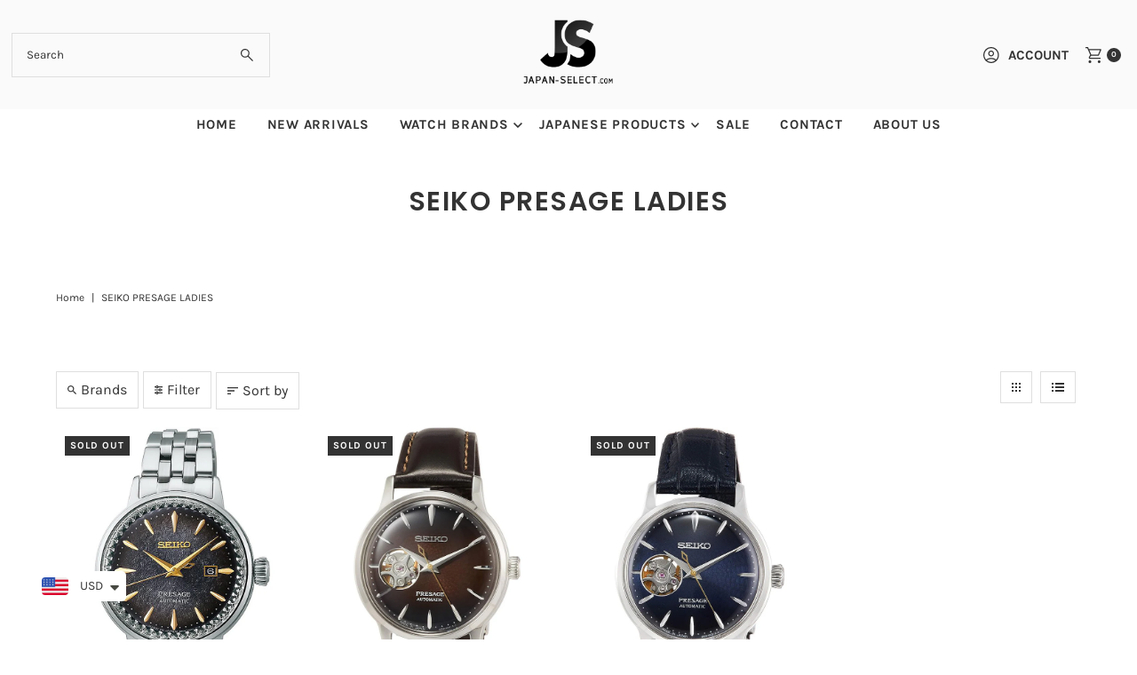

--- FILE ---
content_type: text/html; charset=utf-8
request_url: https://japan-select.com/products/seiko-watch-presage-cocktail-time-star-bar-limited-edition-srrw003-sre015-made-in-japan-womans-jdm?view=quick
body_size: 6085
content:


<div id="shopify-section-quickview" class="shopify-section"><template data-html="content" id="quickview">
<div class="product-quickview__wrapper product-quick-view js-quickview-wrapper product-7174585876535 animate fadeIn"
data-payment-button="true"
data-product-id="7174585876535"
data-sale-format="percentage"
data-section-id="quickview"
data-url="/products/seiko-watch-presage-cocktail-time-star-bar-limited-edition-srrw003-sre015-made-in-japan-womans-jdm">

  <script class="product-json" type="application/json">
  {
      "id": 7174585876535,
      "title": "SEIKO WATCH PRESAGE COCKTAIL TIME STAR BAR LIMITED EDITION SRRW003 \/ SRE015 MADE IN JAPAN WOMAN'S JDM",
      "handle": "seiko-watch-presage-cocktail-time-star-bar-limited-edition-srrw003-sre015-made-in-japan-womans-jdm",
      "description": "\u003cp\u003e\u003cspan style=\"color: rgb(255, 42, 0);\"\u003e\u003cstrong\u003e\u003cimg src=\"https:\/\/cdn.shopify.com\/s\/files\/1\/2506\/0846\/files\/nanaple_srrw003_1_d_20240919154713.jpg?v=1727285668\" alt=\"\"\u003e\u003c\/strong\u003e\u003c\/span\u003e\u003c\/p\u003e\n\u003cp\u003e\u003cspan style=\"color: rgb(255, 42, 0);\"\u003e\u003cstrong\u003e\u003cimg src=\"https:\/\/cdn.shopify.com\/s\/files\/1\/2506\/0846\/files\/nanaple_srrw003_2_d_20240919154710.jpg?v=1727285699\" alt=\"\"\u003e\u003c\/strong\u003e\u003c\/span\u003e\u003c\/p\u003e\n\u003cul\u003e\n\u003cli style=\"color: rgb(255, 42, 0);\"\u003e\n\u003cspan style=\"color: rgb(255, 42, 0);\"\u003e\u003cem\u003e\u003cstrong\u003eModel: SRRW003\u003c\/strong\u003e\u003c\/em\u003e\u003c\/span\u003e\u003cbr\u003e\u003cspan style=\"color: rgb(255, 42, 0);\"\u003e\u003cem\u003e\u003cstrong\u003e\u003c\/strong\u003e\u003c\/em\u003e\u003c\/span\u003e\n\u003c\/li\u003e\n\u003cli style=\"color: rgb(255, 42, 0);\"\u003e\n\u003cspan style=\"color: rgb(255, 42, 0);\"\u003e\u003cem\u003e\u003cstrong\u003eLimited edition of 6,000 pieces\u003c\/strong\u003e\u003c\/em\u003e\u003c\/span\u003e\u003cbr\u003e\u003cem\u003e\u003cstrong\u003e\u003c\/strong\u003e\u003c\/em\u003e\n\u003c\/li\u003e\n\u003cli\u003e\n\u003cem\u003e\u003cstrong\u003eCaliber Number: 2R05\u003c\/strong\u003e\u003c\/em\u003e\u003cbr\u003e\u003cem\u003e\u003cstrong\u003e\u003c\/strong\u003e\u003c\/em\u003e\n\u003c\/li\u003e\n\u003cli\u003e\n\u003cem\u003e\u003cstrong\u003eMovement Type: Automatic with manual winding\u003c\/strong\u003e\u003c\/em\u003e\u003cbr\u003e\u003cem\u003e\u003cstrong\u003e\u003c\/strong\u003e\u003c\/em\u003e\n\u003c\/li\u003e\n\u003cli\u003e\n\u003cem\u003e\u003cstrong\u003ePower reserve: Approx. 40 hours\u003c\/strong\u003e\u003c\/em\u003e\u003cbr\u003e\u003cem\u003e\u003cstrong\u003e\u003c\/strong\u003e\u003c\/em\u003e\n\u003c\/li\u003e\n\u003cli\u003e\n\u003cem\u003e\u003cstrong\u003eJewels: 21\u003c\/strong\u003e\u003c\/em\u003e\u003cbr\u003e\u003cem\u003e\u003cstrong\u003e\u003c\/strong\u003e\u003c\/em\u003e\n\u003c\/li\u003e\n\u003cli\u003e\n\u003cem\u003e\u003cstrong\u003eStop second hand function\u003c\/strong\u003e\u003c\/em\u003e\u003cbr\u003e\u003cem\u003e\u003cstrong\u003e\u003c\/strong\u003e\u003c\/em\u003e\n\u003c\/li\u003e\n\u003cli\u003e\n\u003cem\u003e\u003cstrong\u003eCase Material: Stainless steel\u003c\/strong\u003e\u003c\/em\u003e\u003cbr\u003e\u003cem\u003e\u003cstrong\u003e\u003c\/strong\u003e\u003c\/em\u003e\n\u003c\/li\u003e\n\u003cli\u003e\n\u003cem\u003e\u003cstrong\u003eCase Size: Thickness:11.0mm, Diameter:30.3mm, Lug-to-lug:37.0mm\u003c\/strong\u003e\u003c\/em\u003e\u003cbr\u003e\u003cem\u003e\u003cstrong\u003e\u003c\/strong\u003e\u003c\/em\u003e\n\u003c\/li\u003e\n\u003cli\u003e\n\u003cem\u003e\u003cstrong\u003eCrystal: Box-shaped Hardlex\u003c\/strong\u003e\u003c\/em\u003e\u003cbr\u003e\u003cem\u003e\u003cstrong\u003e\u003c\/strong\u003e\u003c\/em\u003e\n\u003c\/li\u003e\n\u003cli\u003e\n\u003cem\u003e\u003cstrong\u003eClasp: Deployment clasp with push button release\u003c\/strong\u003e\u003c\/em\u003e\u003cbr\u003e\u003cem\u003e\u003cstrong\u003e\u003c\/strong\u003e\u003c\/em\u003e\n\u003c\/li\u003e\n\u003cli\u003e\n\u003cem\u003e\u003cstrong\u003eBracelet Length: 175.0\u003c\/strong\u003e\u003c\/em\u003e\u003cbr\u003e\u003cem\u003e\u003cstrong\u003e\u003c\/strong\u003e\u003c\/em\u003e\n\u003c\/li\u003e\n\u003cli\u003e\n\u003cem\u003e\u003cstrong\u003eDistance between lugs: 14\u003c\/strong\u003e\u003c\/em\u003e\u003cbr\u003e\u003cem\u003e\u003cstrong\u003e\u003c\/strong\u003e\u003c\/em\u003e\n\u003c\/li\u003e\n\u003cli\u003e\n\u003cem\u003e\u003cstrong\u003eWater Resistance: 5 bar\u003c\/strong\u003e\u003c\/em\u003e\u003cbr\u003e\u003cem\u003e\u003cstrong\u003e\u003c\/strong\u003e\u003c\/em\u003e\n\u003c\/li\u003e\n\u003cli\u003e\n\u003cem\u003e\u003cstrong\u003eMagnetic Resistance: 4,800 A\/m\u003c\/strong\u003e\u003c\/em\u003e\u003cbr\u003e\u003cem\u003e\u003cstrong\u003e\u003c\/strong\u003e\u003c\/em\u003e\n\u003c\/li\u003e\n\u003cli\u003e\n\u003cem\u003e\u003cstrong\u003eWeight: 65.0g\u003c\/strong\u003e\u003c\/em\u003e\u003cbr\u003e\u003cem\u003e\u003cstrong\u003e\u003c\/strong\u003e\u003c\/em\u003e\n\u003c\/li\u003e\n\u003cli\u003e\n\u003cem\u003e\u003cstrong\u003eLIMITED EDITION on the case back\u003c\/strong\u003e\u003c\/em\u003e\u003cbr\u003e\u003cem\u003e\u003cstrong\u003e\u003c\/strong\u003e\u003c\/em\u003e\n\u003c\/li\u003e\n\u003cli\u003e\n\u003cem\u003e\u003cstrong\u003eSerial number engraved on the case back\u003c\/strong\u003e\u003c\/em\u003e\u003cbr\u003e\u003cem\u003e\u003cstrong\u003e\u003c\/strong\u003e\u003c\/em\u003e\n\u003c\/li\u003e\n\u003cli\u003e\u003cem\u003e\u003cstrong\u003eScrew case back\u003c\/strong\u003e\u003c\/em\u003e\u003c\/li\u003e\n\u003cli\u003e\u003cem\u003e\u003cstrong\u003e\u003cimg src=\"https:\/\/cdn.shopify.com\/s\/files\/1\/2506\/0846\/files\/nanaple_srrw003_5_d_20240919154705.jpg?v=1727285728\" alt=\"\"\u003e\u003c\/strong\u003e\u003c\/em\u003e\u003c\/li\u003e\n\u003cli\u003e\u003cem\u003e\u003cstrong\u003e\u003cimg src=\"https:\/\/cdn.shopify.com\/s\/files\/1\/2506\/0846\/files\/nanaple_srrw003_4_d_20240919154708.jpg?v=1727285741\" alt=\"\"\u003e\u003c\/strong\u003e\u003c\/em\u003e\u003c\/li\u003e\n\u003cli\u003e\u003cem\u003e\u003cstrong\u003e\u003cimg src=\"https:\/\/cdn.shopify.com\/s\/files\/1\/2506\/0846\/files\/srrw003_box.jpg?v=1727285755\" alt=\"\"\u003e\u003c\/strong\u003e\u003c\/em\u003e\u003c\/li\u003e\n\u003c\/ul\u003e",
      "published_at": [18,37,2,26,9,2024,4,270,false,"JST"],
      "created_at": [18,37,2,26,9,2024,4,270,false,"JST"],
      "vendor": "SEIKO",
      "type": "WRISTWATCH",
      "tags": ["MACHANICAL","PRESAGE","SEIKO","SEIKO LADIES","SEIKO LIMITED EDITION","SEIKO PRESAGE LADIES"],
      "price": 62000,
      "price_min": 62000,
      "price_max": 62000,
      "available": false,
      "price_varies": false,
      "compare_at_price": null,
      "compare_at_price_min": 0,
      "compare_at_price_max": 0,
      "compare_at_price_varies": false,
      "variants": [
        {
          "id": 41284532011063,
          "title": "Default Title",
          "option1": "Default Title",
          "option2": null,
          "option3": null,
          "sku": "",
          "featured_image": {
              "id": null,
              "product_id": null,
              "position": null,
              "created_at": [18,37,2,26,9,2024,4,270,false,"JST"],
              "updated_at": [18,37,2,26,9,2024,4,270,false,"JST"],
              "alt": null,
              "width": null,
              "height": null,
              "src": null
          },
          "available": false,
          "options": ["Default Title"],
          "price": 62000,
          "unit_price_measurement": {
            "measured_type": null,
            "quantity_unit": null,
            "quantity_value": null,
            "reference_unit": null,
            "reference_value": null
          },
          "unit_price": null,
          "weight": 0,
          "weight_unit": "g",
          "weight_in_unit": 0.0,
          "compare_at_price": null,
          "inventory_management": "shopify",
          "inventory_quantity": 0,
          "inventory_policy": "deny",
          "barcode": "4954628467621",
          "featured_media": {
            "alt": null,
            "id": null,
            "position": null,
            "preview_image": {
              "aspect_ratio": null,
              "height": null,
              "width": null
            }
          }
        }
      ],
      "images": ["\/\/japan-select.com\/cdn\/shop\/files\/srrw003_1.jpg?v=1727285606","\/\/japan-select.com\/cdn\/shop\/files\/srrw003_2.jpg?v=1727285606","\/\/japan-select.com\/cdn\/shop\/files\/srrw003_4.jpg?v=1727285606"],
      "featured_image": "\/\/japan-select.com\/cdn\/shop\/files\/srrw003_1.jpg?v=1727285606",
      "featured_media": {"alt":"SEIKO WATCH PRESAGE COCKTAIL TIME STAR BAR LIMITED EDITION SRRW003 \/ SRE015 MADE IN JAPAN WOMAN'S JDM\n","id":24499304759351,"position":1,"preview_image":{"aspect_ratio":0.741,"height":1350,"width":1000,"src":"\/\/japan-select.com\/cdn\/shop\/files\/srrw003_1.jpg?v=1727285606"},"aspect_ratio":0.741,"height":1350,"media_type":"image","src":"\/\/japan-select.com\/cdn\/shop\/files\/srrw003_1.jpg?v=1727285606","width":1000},
      "featured_media_id": 24499304759351,
      "options": ["Title"],
      "url": "\/products\/seiko-watch-presage-cocktail-time-star-bar-limited-edition-srrw003-sre015-made-in-japan-womans-jdm",
      "media": [
        {
          "alt": "SEIKO WATCH PRESAGE COCKTAIL TIME STAR BAR LIMITED EDITION SRRW003 \/ SRE015 MADE IN JAPAN WOMAN'S JDM\n",
          "id": 24499304759351,
          "position": 1,
          "preview_image": {
            "aspect_ratio": 0.7407407407407407,
            "height": 1350,
            "width": 1000
          },
          "aspect_ratio": 0.7407407407407407,
          "height": 1350,
          "media_type": "image",
          "src": {"alt":"SEIKO WATCH PRESAGE COCKTAIL TIME STAR BAR LIMITED EDITION SRRW003 \/ SRE015 MADE IN JAPAN WOMAN'S JDM\n","id":24499304759351,"position":1,"preview_image":{"aspect_ratio":0.741,"height":1350,"width":1000,"src":"\/\/japan-select.com\/cdn\/shop\/files\/srrw003_1.jpg?v=1727285606"},"aspect_ratio":0.741,"height":1350,"media_type":"image","src":"\/\/japan-select.com\/cdn\/shop\/files\/srrw003_1.jpg?v=1727285606","width":1000},
          "width": 1000
        },
    
        {
          "alt": "SEIKO WATCH PRESAGE COCKTAIL TIME STAR BAR LIMITED EDITION SRRW003 \/ SRE015 MADE IN JAPAN WOMAN'S JDM\n",
          "id": 24499304792119,
          "position": 2,
          "preview_image": {
            "aspect_ratio": 0.7407407407407407,
            "height": 1350,
            "width": 1000
          },
          "aspect_ratio": 0.7407407407407407,
          "height": 1350,
          "media_type": "image",
          "src": {"alt":"SEIKO WATCH PRESAGE COCKTAIL TIME STAR BAR LIMITED EDITION SRRW003 \/ SRE015 MADE IN JAPAN WOMAN'S JDM\n","id":24499304792119,"position":2,"preview_image":{"aspect_ratio":0.741,"height":1350,"width":1000,"src":"\/\/japan-select.com\/cdn\/shop\/files\/srrw003_2.jpg?v=1727285606"},"aspect_ratio":0.741,"height":1350,"media_type":"image","src":"\/\/japan-select.com\/cdn\/shop\/files\/srrw003_2.jpg?v=1727285606","width":1000},
          "width": 1000
        },
    
        {
          "alt": "SEIKO WATCH PRESAGE COCKTAIL TIME STAR BAR LIMITED EDITION SRRW003 \/ SRE015 MADE IN JAPAN WOMAN'S JDM\n",
          "id": 24499304824887,
          "position": 3,
          "preview_image": {
            "aspect_ratio": 0.7407407407407407,
            "height": 1350,
            "width": 1000
          },
          "aspect_ratio": 0.7407407407407407,
          "height": 1350,
          "media_type": "image",
          "src": {"alt":"SEIKO WATCH PRESAGE COCKTAIL TIME STAR BAR LIMITED EDITION SRRW003 \/ SRE015 MADE IN JAPAN WOMAN'S JDM\n","id":24499304824887,"position":3,"preview_image":{"aspect_ratio":0.741,"height":1350,"width":1000,"src":"\/\/japan-select.com\/cdn\/shop\/files\/srrw003_4.jpg?v=1727285606"},"aspect_ratio":0.741,"height":1350,"media_type":"image","src":"\/\/japan-select.com\/cdn\/shop\/files\/srrw003_4.jpg?v=1727285606","width":1000},
          "width": 1000
        }
    ]
  }
</script>

  


  <div class="product-page grid__wrapper edge product-template" id="product-7174585876535"
    data-product-id="7174585876535">

    

    

    


    <div class="span-6 auto">
      
    <div id="product-photos" data-gallery-thumbnails
      class="product-photos carousel-container product__section-images js-product-gallery animate fadeIn delay--1"
      data-product-single-media-group data-gallery-config='{
    "thumbPosition": "bottom",
    "thumbsShown": 3,
    "clickToEnlarge": false,
    "enableVideoLooping": false,
    "mainSlider": true,
    "thumbSlider": false,
    "productId": 7174585876535,
    "isQuick": true
  }'>

        
          




  <div id="slider" class="span-12 auto">
    <div class="slides product-image-container carousel carousel-main js-carousel-main" data-product-id="7174585876535">
      
        


          <div class="image-slide carousel-cell" data-image-id="24499304759351" data-slide-index="0" tabindex="-1">
            <div class="product-media-container product-media--24499304759351 image"
            data-product-single-media-wrapper
            
            
            
            data-thumbnail-id="product-template-24499304759351"
            data-media-id="product-template-24499304759351">
            

                <img src="//japan-select.com/cdn/shop/files/srrw003_1.jpg?v=1727285606&amp;width=1200" alt="SEIKO WATCH PRESAGE COCKTAIL TIME STAR BAR LIMITED EDITION SRRW003 / SRE015 MADE IN JAPAN WOMAN&#39;S JDM
" srcset="//japan-select.com/cdn/shop/files/srrw003_1.jpg?v=1727285606&amp;width=200 200w, //japan-select.com/cdn/shop/files/srrw003_1.jpg?v=1727285606&amp;width=300 300w, //japan-select.com/cdn/shop/files/srrw003_1.jpg?v=1727285606&amp;width=400 400w, //japan-select.com/cdn/shop/files/srrw003_1.jpg?v=1727285606&amp;width=500 500w, //japan-select.com/cdn/shop/files/srrw003_1.jpg?v=1727285606&amp;width=600 600w, //japan-select.com/cdn/shop/files/srrw003_1.jpg?v=1727285606&amp;width=700 700w, //japan-select.com/cdn/shop/files/srrw003_1.jpg?v=1727285606&amp;width=800 800w, //japan-select.com/cdn/shop/files/srrw003_1.jpg?v=1727285606&amp;width=1000 1000w, //japan-select.com/cdn/shop/files/srrw003_1.jpg?v=1727285606&amp;width=1200 1200w" width="1200" height="1620" loading="lazy" fetchpriority="auto" sizes="
            (min-width: 1601px) 2000px,
            (min-width: 768px) and (max-width: 1600px) 1200px,
            (max-width: 767px) 100vw, 900px
          " data-zoom-src="//japan-select.com/cdn/shop/files/srrw003_1.jpg?v=1727285606&amp;width=2400" class="product__image" data-aspect-ratio="0.7407407407407407" data-width="1000" data-height="1350">

                
              
            </div>
          </div>
        


          <div class="image-slide carousel-cell" data-image-id="24499304792119" data-slide-index="1" tabindex="-1">
            <div class="product-media-container product-media--24499304792119 image"
            data-product-single-media-wrapper
            
            
            
            data-thumbnail-id="product-template-24499304792119"
            data-media-id="product-template-24499304792119">
            

                <img src="//japan-select.com/cdn/shop/files/srrw003_2.jpg?v=1727285606&amp;width=1200" alt="SEIKO WATCH PRESAGE COCKTAIL TIME STAR BAR LIMITED EDITION SRRW003 / SRE015 MADE IN JAPAN WOMAN&#39;S JDM
" srcset="//japan-select.com/cdn/shop/files/srrw003_2.jpg?v=1727285606&amp;width=200 200w, //japan-select.com/cdn/shop/files/srrw003_2.jpg?v=1727285606&amp;width=300 300w, //japan-select.com/cdn/shop/files/srrw003_2.jpg?v=1727285606&amp;width=400 400w, //japan-select.com/cdn/shop/files/srrw003_2.jpg?v=1727285606&amp;width=500 500w, //japan-select.com/cdn/shop/files/srrw003_2.jpg?v=1727285606&amp;width=600 600w, //japan-select.com/cdn/shop/files/srrw003_2.jpg?v=1727285606&amp;width=700 700w, //japan-select.com/cdn/shop/files/srrw003_2.jpg?v=1727285606&amp;width=800 800w, //japan-select.com/cdn/shop/files/srrw003_2.jpg?v=1727285606&amp;width=1000 1000w, //japan-select.com/cdn/shop/files/srrw003_2.jpg?v=1727285606&amp;width=1200 1200w" width="1200" height="1620" loading="lazy" fetchpriority="auto" sizes="
            (min-width: 1601px) 2000px,
            (min-width: 768px) and (max-width: 1600px) 1200px,
            (max-width: 767px) 100vw, 900px
          " data-zoom-src="//japan-select.com/cdn/shop/files/srrw003_2.jpg?v=1727285606&amp;width=2400" class="product__image" data-aspect-ratio="0.7407407407407407" data-width="1000" data-height="1350">

                
              
            </div>
          </div>
        


          <div class="image-slide carousel-cell" data-image-id="24499304824887" data-slide-index="2" tabindex="-1">
            <div class="product-media-container product-media--24499304824887 image"
            data-product-single-media-wrapper
            
            
            
            data-thumbnail-id="product-template-24499304824887"
            data-media-id="product-template-24499304824887">
            

                <img src="//japan-select.com/cdn/shop/files/srrw003_4.jpg?v=1727285606&amp;width=1200" alt="SEIKO WATCH PRESAGE COCKTAIL TIME STAR BAR LIMITED EDITION SRRW003 / SRE015 MADE IN JAPAN WOMAN&#39;S JDM
" srcset="//japan-select.com/cdn/shop/files/srrw003_4.jpg?v=1727285606&amp;width=200 200w, //japan-select.com/cdn/shop/files/srrw003_4.jpg?v=1727285606&amp;width=300 300w, //japan-select.com/cdn/shop/files/srrw003_4.jpg?v=1727285606&amp;width=400 400w, //japan-select.com/cdn/shop/files/srrw003_4.jpg?v=1727285606&amp;width=500 500w, //japan-select.com/cdn/shop/files/srrw003_4.jpg?v=1727285606&amp;width=600 600w, //japan-select.com/cdn/shop/files/srrw003_4.jpg?v=1727285606&amp;width=700 700w, //japan-select.com/cdn/shop/files/srrw003_4.jpg?v=1727285606&amp;width=800 800w, //japan-select.com/cdn/shop/files/srrw003_4.jpg?v=1727285606&amp;width=1000 1000w, //japan-select.com/cdn/shop/files/srrw003_4.jpg?v=1727285606&amp;width=1200 1200w" width="1200" height="1620" loading="lazy" fetchpriority="auto" sizes="
            (min-width: 1601px) 2000px,
            (min-width: 768px) and (max-width: 1600px) 1200px,
            (max-width: 767px) 100vw, 900px
          " data-zoom-src="//japan-select.com/cdn/shop/files/srrw003_4.jpg?v=1727285606&amp;width=2400" class="product__image" data-aspect-ratio="0.7407407407407407" data-width="1000" data-height="1350">

                
              
            </div>
          </div>
        
      
    </div>
    
</div>


  
<div id="thumbnails" class="thumb-slider thumbnail-slider custom horizontal-carousel mobile-hide js-thumb-horizontal-wrapper js-thumb-wrapper span-12 auto"
    data-thumbnail-position="bottom">
      <div class="thumb-slider-wrapper" id="thumb-slider-wrapper">
        <div class="carousel-nav thumb-slider-slides slides product-single__thumbnails-quickview js-thumb-carousel-nav">
          
            
              <div class="image-thumbnail product-single__thumbnails-item carousel-cell is-nav-selected js-thumb-item" data-slide-index="0"
              data-image-id="24499304759351" tabindex="0">
                <div class="product-single__thumbnail product-single__thumbnail--quickview js-thumb-item-img-wrap" data-thumbnail-id="product-template-24499304759351">
                  
                  <img src="//japan-select.com/cdn/shop/files/srrw003_1.jpg?v=1727285606&amp;width=200" alt="SEIKO WATCH PRESAGE COCKTAIL TIME STAR BAR LIMITED EDITION SRRW003 / SRE015 MADE IN JAPAN WOMAN&#39;S JDM
" srcset="//japan-select.com/cdn/shop/files/srrw003_1.jpg?v=1727285606&amp;width=200 200w" width="200" height="270" loading="lazy" class="js-thumb-item-img" data-image-id="24499304759351" fetchpriority="auto">
</div>
              </div>
            
              <div class="image-thumbnail product-single__thumbnails-item carousel-cell  js-thumb-item" data-slide-index="1"
              data-image-id="24499304792119" tabindex="0">
                <div class="product-single__thumbnail product-single__thumbnail--quickview js-thumb-item-img-wrap" data-thumbnail-id="product-template-24499304792119">
                  
                  <img src="//japan-select.com/cdn/shop/files/srrw003_2.jpg?v=1727285606&amp;width=200" alt="SEIKO WATCH PRESAGE COCKTAIL TIME STAR BAR LIMITED EDITION SRRW003 / SRE015 MADE IN JAPAN WOMAN&#39;S JDM
" srcset="//japan-select.com/cdn/shop/files/srrw003_2.jpg?v=1727285606&amp;width=200 200w" width="200" height="270" loading="lazy" class="js-thumb-item-img" data-image-id="24499304792119" fetchpriority="auto">
</div>
              </div>
            
              <div class="image-thumbnail product-single__thumbnails-item carousel-cell  js-thumb-item" data-slide-index="2"
              data-image-id="24499304824887" tabindex="0">
                <div class="product-single__thumbnail product-single__thumbnail--quickview js-thumb-item-img-wrap" data-thumbnail-id="product-template-24499304824887">
                  
                  <img src="//japan-select.com/cdn/shop/files/srrw003_4.jpg?v=1727285606&amp;width=200" alt="SEIKO WATCH PRESAGE COCKTAIL TIME STAR BAR LIMITED EDITION SRRW003 / SRE015 MADE IN JAPAN WOMAN&#39;S JDM
" srcset="//japan-select.com/cdn/shop/files/srrw003_4.jpg?v=1727285606&amp;width=200 200w" width="200" height="270" loading="lazy" class="js-thumb-item-img" data-image-id="24499304824887" fetchpriority="auto">
</div>
              </div>
            
          
        </div>
      </div>
    </div>
  


        
      </div>
    
    </div>
    <div class="product-bottom product__section-content span-6 auto animate fadeIn delay--2">
      

     

      
<!-- product title -->
    <h3>
      <a href="/products/seiko-watch-presage-cocktail-time-star-bar-limited-edition-srrw003-sre015-made-in-japan-womans-jdm">SEIKO WATCH PRESAGE COCKTAIL TIME STAR BAR LIMITED EDITION SRRW003 / SRE015 MADE IN JAPAN WOMAN'S JDM</a>
    </h3>

     <!-- product price -->
   <h4 class="h5">
     
<div id="product-price" class="price
   price--sold-out 
  
  "
  data-price
><div class="price__pricing-group">
    <dl class="price__regular">
      <dt>
        <span class="visually-hidden visually-hidden--inline">Regular Price</span>
      </dt>
      <dd>
        <span class="price-item price-item--regular" data-regular-price>
          <span class=money> $620</span>
        </span>
      </dd>
    </dl>
    <dl class="price__sale">
      <dt>
        <span class="visually-hidden visually-hidden--inline">Sale Price</span>
      </dt>
      <dd>
        <span class="price-item price-item--sale" data-sale-price>
          <span class=money> $620</span>
        </span>
      </dd>
      <dt>
        <span class="visually-hidden visually-hidden--inline">Regular Price</span>
      </dt>
      <dd>
        <span class="price-item price-item--regular" data-regular-price>
          
        </span>
      </dd>
    </dl>
    <div class="price__badges">
      <span class="price__badge price__badge--sale" aria-hidden="true">
        <span>Sale</span>
      </span>
      <span class="price__badge price__badge--sold-out">
        <span>Sold Out</span>
      </span>
    </div>
  </div>
  <dl class="price__unit">
    <dt>
      <span class="visually-hidden visually-hidden--inline">Unit Price</span>
    </dt>
    <dd class="price-unit-price"><span data-unit-price></span><span aria-hidden="true">/</span><span class="visually-hidden">per</span><span data-unit-price-base-unit></span></dd>
  </dl>
</div>

   </h4><form method="post" action="/cart/add" id="product-form-installment" accept-charset="UTF-8" class="shopify-product-form" enctype="multipart/form-data"><input type="hidden" name="form_type" value="product" /><input type="hidden" name="utf8" value="✓" /><input type="hidden" name="id" value="41284532011063">
    <select style="display:none;" name='id'>
      
        <option value="41284532011063" selected="selected"></option>
      
    </select>
    <div class="spi-banner">
      
    </div><!-- /#spi-banner --><input type="hidden" name="product-id" value="7174585876535" /><input type="hidden" name="section-id" value="quickview" /></form><form method="post" action="/cart/add" id="product-form-quickview" accept-charset="UTF-8" class="product_form product__form-container" enctype="multipart/form-data" data-product-form="
      { &quot;money_format&quot;: &quot;\u003cspan class=money\u003e ${{amount_no_decimals}}\u003c\/span\u003e&quot;,
        &quot;enable_history&quot;: false,
        &quot;sold_out&quot;: &quot;Sold Out&quot;,
        &quot;button&quot;: &quot;Add to Cart&quot;,
        &quot;unavailable&quot;: &quot;Unavailable&quot;,
        &quot;only_left&quot;: {
          &quot;one&quot;: &quot;Only {{ count }} left!&quot;,
          &quot;other&quot;: &quot;Only {{ count }} left!&quot;
        },
        &quot;savings&quot;: &quot;Save {{ savings }}&quot;,
        &quot;quickview&quot;: true,
        &quot;featured_product&quot;: false,
        &quot;swatches&quot;: &quot;swatches&quot;
      }
      " data-product-id="7174585876535"><input type="hidden" name="form_type" value="product" /><input type="hidden" name="utf8" value="✓" />

    


<script type="application/json" data-selected-variant>
  {
    "id": 41284532011063,
    "title": "Default Title",
    "sku": "",
    "available": false,
    "option1": "Default Title",
    "option2": null,
    "option3": null,
    "price": 62000,
    "compare_at_price": null,
    "featured_media": null,
    "inventory_management": "shopify",
    "inventory_policy": "deny",
    "inventory_quantity": 0,
    "requires_shipping": true,
    "taxable": false,
    "featured_image": {
        "id": null,
        "product_id": null,
        "position": null,
        "created_at": [18,37,2,26,9,2024,4,270,false,"JST"],
        "updated_at": [18,37,2,26,9,2024,4,270,false,"JST"],
        "alt": null,
        "width": null,
        "height": null,
        "src": null
    },
    "options": ["Default Title"],
    "weight": 0,
    "barcode": "4954628467621",
    "requires_selling_plan": false
  }
</script>

<input
class="formVariantId"
name=""
type="hidden"
value="41284532011063">



  <!-- quantity selector -->
  
    <div data-product-qty>
    <label
      class="option-label"
      for="product-qty-7174585876535">
      Quantity
    </label>
    <div class="quantity-selector mb20">
      <button
        class="quantity-control-down"
        type="button">
        <span class="visually-hidden">Decrease quantity for SEIKO WATCH PRESAGE COCKTAIL TIME STAR BAR LIMITED EDITION SRRW003 / SRE015 MADE IN JAPAN WOMAN&amp;#39;S JDM</span>
      -</button>
      <input
        id="product-qty-7174585876535"
        type="text"
        name="quantity"
        class="product-qty quantity" 
        data-limit="0"
        
        value="1"
        style="max-width: 50px; text-align: center; margin: 0 auto 10px;"/>
      <button
        class="quantity-control-up"
        type="button">
        <span class="visually-hidden">Increase quantity for SEIKO WATCH PRESAGE COCKTAIL TIME STAR BAR LIMITED EDITION SRRW003 / SRE015 MADE IN JAPAN WOMAN&amp;#39;S JDM</span>
      +</button>
    </div>
    </div>
  

  <!-- product add -->
  <div class="product-add clearfix">
    <input class="formVariantId" name="" type="hidden" value="41284532011063">
    <div
      class="note note-success mt3 js-added-msg"
      style="display: none">
      <strong>Added to Cart</strong>
      <a
        class="underline"
        href="/cart">
        View Cart
      </a>
      or
      <a
        class="underline"
        href="/collections/all">
      Continue Shopping
      </a>.
    </div><!-- /.note.note-success -->
    <div
      class="note note-error js-error-msg"
      style="display: none">
      <strong>Cart Error</strong> Some items became unavailable. Update the quantity and try again.
    </div><!-- /.note.note-error -->
    <input
      type="submit"
      name="button"
      class="add clearfix mb10 AddtoCart js-ajax-submit  secondary-button"
      value="Sold Out"
      
      disabled
      />
    
      <div data-shopify="payment-button" class="shopify-payment-button"> <shopify-accelerated-checkout recommended="{&quot;supports_subs&quot;:true,&quot;supports_def_opts&quot;:false,&quot;name&quot;:&quot;shop_pay&quot;,&quot;wallet_params&quot;:{&quot;shopId&quot;:25060846,&quot;merchantName&quot;:&quot;japan-select&quot;,&quot;personalized&quot;:true}}" fallback="{&quot;supports_subs&quot;:true,&quot;supports_def_opts&quot;:true,&quot;name&quot;:&quot;buy_it_now&quot;,&quot;wallet_params&quot;:{}}" access-token="886e269e150042efe4dc231e18c7fb10" buyer-country="US" buyer-locale="en" buyer-currency="USD" variant-params="[{&quot;id&quot;:41284532011063,&quot;requiresShipping&quot;:true}]" shop-id="25060846" enabled-flags="[&quot;ae0f5bf6&quot;]" disabled > <div class="shopify-payment-button__button" role="button" disabled aria-hidden="true" style="background-color: transparent; border: none"> <div class="shopify-payment-button__skeleton">&nbsp;</div> </div> <div class="shopify-payment-button__more-options shopify-payment-button__skeleton" role="button" disabled aria-hidden="true">&nbsp;</div> </shopify-accelerated-checkout> <small id="shopify-buyer-consent" class="hidden" aria-hidden="true" data-consent-type="subscription"> This item is a recurring or deferred purchase. By continuing, I agree to the <span id="shopify-subscription-policy-button">cancellation policy</span> and authorize you to charge my payment method at the prices, frequency and dates listed on this page until my order is fulfilled or I cancel, if permitted. </small> </div>
    
  </div>

  <!-- sticky cart -->
  
<input type="hidden" name="product-id" value="7174585876535" /><input type="hidden" name="section-id" value="quickview" /></form>


        <div
          class="product-blocks__block product-blocks__block--"
          >
          
<pickup-availability
  class="product-single__store-availability-container"
  
  data-block-id="quickview"
  data-store-availability-container
  data-product-title="SEIKO WATCH PRESAGE COCKTAIL TIME STAR BAR LIMITED EDITION SRRW003 / SRE015 MADE IN JAPAN WOMAN&#39;S JDM"
  data-has-only-default-variant="true"
  data-base-url="https://japan-select.com/"
  data-variant-id="41284532011063"
></pickup-availability>
        </div>

    
      
      <div class="accordion">
          <div id="soc">
            <div class="share-icons">
  <span class="vib-center">Share:</span>
  <a title="Share on Facebook" href="//www.facebook.com/sharer.php?u=https://japan-select.com/products/seiko-watch-presage-cocktail-time-star-bar-limited-edition-srrw003-sre015-made-in-japan-womans-jdm" class="facebook" target="_blank">
    


  
    <svg class="vantage--facebook share-icons--icon vib-center" height="18px" version="1.1" xmlns="http://www.w3.org/2000/svg" xmlns:xlink="http://www.w3.org/1999/xlink" x="0px"
    y="0px" viewBox="0 0 11 20" xml:space="preserve">
      <g class="hover-fill" fill="var(--text-color)">
        <path d="M11,0H8C5.2,0,3,2.2,3,5v3H0v4h3v8h4v-8h3l1-4H7V5c0-0.6,0.4-1,1-1h3V0z"/>
      </g>
      <style>.share-icons .vantage--facebook:hover .hover-fill { fill: var(--text-color);}</style>
    </svg>
  







  </a>
  <a title="Share on Twitter"  href="//twitter.com/intent/tweet?text=https://japan-select.com/products/seiko-watch-presage-cocktail-time-star-bar-limited-edition-srrw003-sre015-made-in-japan-womans-jdm" title="Share on Twitter" target="_blank" class="twitter">
    


  
    <svg class="fash--twitter share-icons--icon vib-center" height="18px" version="1.1" xmlns="http://www.w3.org/2000/svg" xmlns:xlink="http://www.w3.org/1999/xlink" x="0px" y="0px"
      viewBox="0 0 23 20" xml:space="preserve">
      <g class="hover-fill" fill="var(--text-color)">
        <path d="M17.425641,0 L20.8184615,0 L13.4061538,8.47179487 L22.1261538,20 L15.2984615,20 L9.95076923,13.0082051 L3.83179487,20 L0.436923077,20 L8.36512821,10.9384615 L-1.13686838e-13,0 L7.00102564,0 L11.8348718,6.39076923 L17.425641,0 Z M16.2348718,17.9692308 L18.1148718,17.9692308 L5.97948718,1.92410256 L3.96205128,1.92410256 L16.2348718,17.9692308 Z" fill="var(--text-color)"></path>
      </g>
      <style>.share-icons .fash--twitter:hover .hover-fill { fill: var(--text-color);}</style>
    </svg>
  







  </a>

  

  
    <a title="Share on Pinterest" target="blank" href="//pinterest.com/pin/create/button/?url=https://japan-select.com/products/seiko-watch-presage-cocktail-time-star-bar-limited-edition-srrw003-sre015-made-in-japan-womans-jdm&amp;media=http://japan-select.com/cdn/shop/files/srrw003_1.jpg?v=1727285606&width=1024" title="Pin This Product" class="pinterest">
      


  
    <svg class="vantage--pinterest share-icons--icon vib-center" height="18px" version="1.1" xmlns="http://www.w3.org/2000/svg" xmlns:xlink="http://www.w3.org/1999/xlink" x="0px"
     y="0px" viewBox="0 0 15.5 20" xml:space="preserve">
      <g class="hover-fill" fill="var(--text-color)">
        <path id="Icon-Path" d="M0,7.2c0-0.8,0.1-1.7,0.4-2.4c0.4-0.8,0.8-1.5,1.3-2s1.2-1.1,1.9-1.5s1.5-0.8,2.3-0.9C6.5,0.1,7.3,0,8.1,0
        c1.3,0,2.5,0.3,3.6,0.8s2,1.3,2.7,2.3c0.7,1.1,1.1,2.3,1.1,3.6c0,0.8-0.1,1.5-0.3,2.3c-0.1,0.8-0.4,1.5-0.7,2.1
        c-0.3,0.7-0.7,1.2-1.2,1.7c-0.5,0.5-1.1,0.9-1.7,1.2s-1.5,0.5-2.3,0.4c-0.5,0-1.1-0.1-1.6-0.4c-0.7-0.1-1.1-0.5-1.2-0.9
        c-0.1,0.3-0.1,0.8-0.4,1.3c-0.1,0.5-0.3,0.9-0.3,1.2c0,0.1-0.1,0.4-0.3,0.8c-0.1,0.3-0.1,0.5-0.3,0.8L4.9,18
        c-0.1,0.3-0.4,0.7-0.5,0.9C4.1,19.2,4,19.6,3.6,20H3.5l-0.1-0.1c-0.1-1.2-0.1-2-0.1-2.3c0-0.8,0.1-1.6,0.3-2.5
        c0.1-0.9,0.4-2.1,0.8-3.5s0.5-2.1,0.7-2.4c-0.4-0.4-0.5-1.1-0.5-2c0-0.7,0.3-1.3,0.7-1.9C5.5,4.8,6,4.5,6.7,4.5
        c0.5,0,0.9,0.1,1.2,0.5c0.3,0.3,0.4,0.7,0.4,1.2S8.1,7.6,7.7,8.5c-0.4,0.9-0.5,1.7-0.5,2.3c0,0.5,0.1,0.9,0.5,1.2s0.8,0.5,1.3,0.5
        c0.4,0,0.8-0.1,1.2-0.3c0.4-0.3,0.7-0.5,0.9-0.8c0.5-0.8,0.9-1.6,1.1-2.5c0.1-0.5,0.1-0.9,0.3-1.3c0-0.4,0.1-0.8,0.1-1.2
        c0-1.3-0.4-2.4-1.3-3.2C10.4,2.4,9.3,2,7.9,2c-1.6,0-2.9,0.5-4,1.6S2.3,6,2.3,7.6c0,0.4,0,0.7,0.1,1.1c0.1,0.1,0.3,0.4,0.4,0.7
        c0.1,0.1,0.3,0.4,0.3,0.5c0.1,0.1,0.1,0.3,0.1,0.4c0,0.3,0,0.5-0.1,0.9c-0.1,0.3-0.3,0.4-0.5,0.4c0,0-0.1,0-0.3,0
        c-0.3-0.1-0.7-0.4-0.9-0.7c-0.4-0.3-0.7-0.7-0.8-1.1C0.4,9.3,0.3,8.9,0.1,8.5C0.1,8.1,0,7.6,0,7.2L0,7.2z"/>
      </g>
      <style>.share-icons .vantage--pinterest:hover .hover-fill { fill: var(--text-color);}</style>
    </svg>
  







    </a>
  
</div>

          </div>
      </div>
    
    </div>
  </div>
  <style media="screen">
    div#thumbnail-gallery li img {
      cursor: pointer;
    }
    #product-7174585876535 .thumb-slider-slides {
      transition: top 0.5s ease-in-out;
    }
  </style>
</div>
<script type="application/json" id="ModelJson-quickview">
  []
</script>
<script>

  Shopify.PaymentButton.init()

</script>
</template>
</div>

--- FILE ---
content_type: text/html; charset=utf-8
request_url: https://japan-select.com/products/seiko-watch-presage-cocktail-time-srry037-ladies-made-in-japan-jdm?view=quick
body_size: 5847
content:


<div id="shopify-section-quickview" class="shopify-section"><template data-html="content" id="quickview">
<div class="product-quickview__wrapper product-quick-view js-quickview-wrapper product-6821342642231 animate fadeIn"
data-payment-button="true"
data-product-id="6821342642231"
data-sale-format="percentage"
data-section-id="quickview"
data-url="/products/seiko-watch-presage-cocktail-time-srry037-ladies-made-in-japan-jdm">

  <script class="product-json" type="application/json">
  {
      "id": 6821342642231,
      "title": "SEIKO WATCH PRESAGE COCKTAIL TIME SRRY037 LADIES MADE IN JAPAN JDM",
      "handle": "seiko-watch-presage-cocktail-time-srry037-ladies-made-in-japan-jdm",
      "description": "\u003cul\u003e\n\u003cli\u003e\u003cem\u003e\u003cstrong\u003eCaliber Number: 4R38\u003c\/strong\u003e\u003c\/em\u003e\u003c\/li\u003e\n\u003cli\u003e\u003cem\u003e\u003cstrong\u003eMovement Type: Automatic with manual winding\u003c\/strong\u003e\u003c\/em\u003e\u003c\/li\u003e\n\u003cli\u003e\u003cem\u003e\u003cstrong\u003ePower reserve: Approx. 41 hours\u003c\/strong\u003e\u003c\/em\u003e\u003c\/li\u003e\n\u003cli\u003e\u003cem\u003e\u003cstrong\u003eJewels: 24\u003c\/strong\u003e\u003c\/em\u003e\u003c\/li\u003e\n\u003cli\u003e\u003cem\u003e\u003cstrong\u003eStop second hand function\u003c\/strong\u003e\u003c\/em\u003e\u003c\/li\u003e\n\u003cli\u003e\u003cem\u003e\u003cstrong\u003eCase Material: Stainless steel\u003c\/strong\u003e\u003c\/em\u003e\u003c\/li\u003e\n\u003cli\u003e\u003cem\u003e\u003cstrong\u003eCase Size: Thickness:11.3mm, Diameter:33.8mm, Lug-to-lug:40.4mm\u003c\/strong\u003e\u003c\/em\u003e\u003c\/li\u003e\n\u003cli\u003e\u003cem\u003e\u003cstrong\u003eCrystal: Box-shaped Hardlex\u003c\/strong\u003e\u003c\/em\u003e\u003c\/li\u003e\n\u003cli\u003e\u003cem\u003e\u003cstrong\u003eBand Material; Calfskin\u003c\/strong\u003e\u003c\/em\u003e\u003c\/li\u003e\n\u003cli\u003e\u003cem\u003e\u003cstrong\u003eClasp; Three-fold clasp with push button release\u003c\/strong\u003e\u003c\/em\u003e\u003c\/li\u003e\n\u003cli\u003e\u003cem\u003e\u003cstrong\u003eDistance between lugs; 17mm\u003c\/strong\u003e\u003c\/em\u003e\u003c\/li\u003e\n\u003cli\u003e\u003cem\u003e\u003cstrong\u003eWater Resistance: 5 bar\u003c\/strong\u003e\u003c\/em\u003e\u003c\/li\u003e\n\u003cli\u003e\u003cem\u003e\u003cstrong\u003eWeight; 50.0g\u003c\/strong\u003e\u003c\/em\u003e\u003c\/li\u003e\n\u003cli\u003e\u003cem\u003e\u003cstrong\u003eSee-through \u0026amp; Screw case back\u003c\/strong\u003e\u003c\/em\u003e\u003c\/li\u003e\n\u003c\/ul\u003e",
      "published_at": [28,6,18,14,8,2023,1,226,false,"JST"],
      "created_at": [28,6,18,14,8,2023,1,226,false,"JST"],
      "vendor": "SEIKO",
      "type": "WRISTWATCH",
      "tags": ["LADIES","SALE","SEIKO","SEIKO LADIES","SEIKO PRESAGE LADIES"],
      "price": 31000,
      "price_min": 31000,
      "price_max": 31000,
      "available": false,
      "price_varies": false,
      "compare_at_price": 39900,
      "compare_at_price_min": 39900,
      "compare_at_price_max": 39900,
      "compare_at_price_varies": false,
      "variants": [
        {
          "id": 40216325619767,
          "title": "Default Title",
          "option1": "Default Title",
          "option2": null,
          "option3": null,
          "sku": null,
          "featured_image": {
              "id": null,
              "product_id": null,
              "position": null,
              "created_at": [28,6,18,14,8,2023,1,226,false,"JST"],
              "updated_at": [28,6,18,14,8,2023,1,226,false,"JST"],
              "alt": null,
              "width": null,
              "height": null,
              "src": null
          },
          "available": false,
          "options": ["Default Title"],
          "price": 31000,
          "unit_price_measurement": {
            "measured_type": null,
            "quantity_unit": null,
            "quantity_value": null,
            "reference_unit": null,
            "reference_value": null
          },
          "unit_price": null,
          "weight": 0,
          "weight_unit": "g",
          "weight_in_unit": 0.0,
          "compare_at_price": 39900,
          "inventory_management": "shopify",
          "inventory_quantity": 0,
          "inventory_policy": "deny",
          "barcode": "4954628454393",
          "featured_media": {
            "alt": null,
            "id": null,
            "position": null,
            "preview_image": {
              "aspect_ratio": null,
              "height": null,
              "width": null
            }
          }
        }
      ],
      "images": ["\/\/japan-select.com\/cdn\/shop\/products\/seiko-watch-presage-cocktail-time-srry037-ladies-made-in-japan-jdmjapan-select4954628454393wristwatchseiko-314586.jpg?v=1695991744","\/\/japan-select.com\/cdn\/shop\/products\/seiko-watch-presage-cocktail-time-srry037-ladies-made-in-japan-jdmjapan-select4954628454393wristwatchseiko-420304.jpg?v=1695991744"],
      "featured_image": "\/\/japan-select.com\/cdn\/shop\/products\/seiko-watch-presage-cocktail-time-srry037-ladies-made-in-japan-jdmjapan-select4954628454393wristwatchseiko-314586.jpg?v=1695991744",
      "featured_media": {"alt":"SEIKO WATCH PRESAGE COCKTAIL TIME SRRY037 LADIES MADE IN JAPAN JDMWRISTWATCHjapan-select","id":22920257241143,"position":1,"preview_image":{"aspect_ratio":0.741,"height":1350,"width":1000,"src":"\/\/japan-select.com\/cdn\/shop\/products\/seiko-watch-presage-cocktail-time-srry037-ladies-made-in-japan-jdmjapan-select4954628454393wristwatchseiko-314586.jpg?v=1695991744"},"aspect_ratio":0.741,"height":1350,"media_type":"image","src":"\/\/japan-select.com\/cdn\/shop\/products\/seiko-watch-presage-cocktail-time-srry037-ladies-made-in-japan-jdmjapan-select4954628454393wristwatchseiko-314586.jpg?v=1695991744","width":1000},
      "featured_media_id": 22920257241143,
      "options": ["Title"],
      "url": "\/products\/seiko-watch-presage-cocktail-time-srry037-ladies-made-in-japan-jdm",
      "media": [
        {
          "alt": "SEIKO WATCH PRESAGE COCKTAIL TIME SRRY037 LADIES MADE IN JAPAN JDMWRISTWATCHjapan-select",
          "id": 22920257241143,
          "position": 1,
          "preview_image": {
            "aspect_ratio": 0.7407407407407407,
            "height": 1350,
            "width": 1000
          },
          "aspect_ratio": 0.7407407407407407,
          "height": 1350,
          "media_type": "image",
          "src": {"alt":"SEIKO WATCH PRESAGE COCKTAIL TIME SRRY037 LADIES MADE IN JAPAN JDMWRISTWATCHjapan-select","id":22920257241143,"position":1,"preview_image":{"aspect_ratio":0.741,"height":1350,"width":1000,"src":"\/\/japan-select.com\/cdn\/shop\/products\/seiko-watch-presage-cocktail-time-srry037-ladies-made-in-japan-jdmjapan-select4954628454393wristwatchseiko-314586.jpg?v=1695991744"},"aspect_ratio":0.741,"height":1350,"media_type":"image","src":"\/\/japan-select.com\/cdn\/shop\/products\/seiko-watch-presage-cocktail-time-srry037-ladies-made-in-japan-jdmjapan-select4954628454393wristwatchseiko-314586.jpg?v=1695991744","width":1000},
          "width": 1000
        },
    
        {
          "alt": "SEIKO WATCH PRESAGE COCKTAIL TIME SRRY037 LADIES MADE IN JAPAN JDMWRISTWATCHjapan-select",
          "id": 22920257273911,
          "position": 2,
          "preview_image": {
            "aspect_ratio": 0.7407407407407407,
            "height": 1350,
            "width": 1000
          },
          "aspect_ratio": 0.7407407407407407,
          "height": 1350,
          "media_type": "image",
          "src": {"alt":"SEIKO WATCH PRESAGE COCKTAIL TIME SRRY037 LADIES MADE IN JAPAN JDMWRISTWATCHjapan-select","id":22920257273911,"position":2,"preview_image":{"aspect_ratio":0.741,"height":1350,"width":1000,"src":"\/\/japan-select.com\/cdn\/shop\/products\/seiko-watch-presage-cocktail-time-srry037-ladies-made-in-japan-jdmjapan-select4954628454393wristwatchseiko-420304.jpg?v=1695991744"},"aspect_ratio":0.741,"height":1350,"media_type":"image","src":"\/\/japan-select.com\/cdn\/shop\/products\/seiko-watch-presage-cocktail-time-srry037-ladies-made-in-japan-jdmjapan-select4954628454393wristwatchseiko-420304.jpg?v=1695991744","width":1000},
          "width": 1000
        }
    ]
  }
</script>

  


  <div class="product-page grid__wrapper edge product-template" id="product-6821342642231"
    data-product-id="6821342642231">

    

    

    


    <div class="span-6 auto">
      
    <div id="product-photos" data-gallery-thumbnails
      class="product-photos carousel-container product__section-images js-product-gallery animate fadeIn delay--1"
      data-product-single-media-group data-gallery-config='{
    "thumbPosition": "bottom",
    "thumbsShown": 3,
    "clickToEnlarge": false,
    "enableVideoLooping": false,
    "mainSlider": true,
    "thumbSlider": false,
    "productId": 6821342642231,
    "isQuick": true
  }'>

        
          




  <div id="slider" class="span-12 auto">
    <div class="slides product-image-container carousel carousel-main js-carousel-main" data-product-id="6821342642231">
      
        


          <div class="image-slide carousel-cell" data-image-id="22920257241143" data-slide-index="0" tabindex="-1">
            <div class="product-media-container product-media--22920257241143 image"
            data-product-single-media-wrapper
            
            
            
            data-thumbnail-id="product-template-22920257241143"
            data-media-id="product-template-22920257241143">
            

                <img src="//japan-select.com/cdn/shop/products/seiko-watch-presage-cocktail-time-srry037-ladies-made-in-japan-jdmjapan-select4954628454393wristwatchseiko-314586.jpg?v=1695991744&amp;width=1200" alt="SEIKO WATCH PRESAGE COCKTAIL TIME SRRY037 LADIES MADE IN JAPAN JDMWRISTWATCHjapan-select" srcset="//japan-select.com/cdn/shop/products/seiko-watch-presage-cocktail-time-srry037-ladies-made-in-japan-jdmjapan-select4954628454393wristwatchseiko-314586.jpg?v=1695991744&amp;width=200 200w, //japan-select.com/cdn/shop/products/seiko-watch-presage-cocktail-time-srry037-ladies-made-in-japan-jdmjapan-select4954628454393wristwatchseiko-314586.jpg?v=1695991744&amp;width=300 300w, //japan-select.com/cdn/shop/products/seiko-watch-presage-cocktail-time-srry037-ladies-made-in-japan-jdmjapan-select4954628454393wristwatchseiko-314586.jpg?v=1695991744&amp;width=400 400w, //japan-select.com/cdn/shop/products/seiko-watch-presage-cocktail-time-srry037-ladies-made-in-japan-jdmjapan-select4954628454393wristwatchseiko-314586.jpg?v=1695991744&amp;width=500 500w, //japan-select.com/cdn/shop/products/seiko-watch-presage-cocktail-time-srry037-ladies-made-in-japan-jdmjapan-select4954628454393wristwatchseiko-314586.jpg?v=1695991744&amp;width=600 600w, //japan-select.com/cdn/shop/products/seiko-watch-presage-cocktail-time-srry037-ladies-made-in-japan-jdmjapan-select4954628454393wristwatchseiko-314586.jpg?v=1695991744&amp;width=700 700w, //japan-select.com/cdn/shop/products/seiko-watch-presage-cocktail-time-srry037-ladies-made-in-japan-jdmjapan-select4954628454393wristwatchseiko-314586.jpg?v=1695991744&amp;width=800 800w, //japan-select.com/cdn/shop/products/seiko-watch-presage-cocktail-time-srry037-ladies-made-in-japan-jdmjapan-select4954628454393wristwatchseiko-314586.jpg?v=1695991744&amp;width=1000 1000w, //japan-select.com/cdn/shop/products/seiko-watch-presage-cocktail-time-srry037-ladies-made-in-japan-jdmjapan-select4954628454393wristwatchseiko-314586.jpg?v=1695991744&amp;width=1200 1200w" width="1200" height="1620" loading="lazy" fetchpriority="auto" sizes="
            (min-width: 1601px) 2000px,
            (min-width: 768px) and (max-width: 1600px) 1200px,
            (max-width: 767px) 100vw, 900px
          " data-zoom-src="//japan-select.com/cdn/shop/products/seiko-watch-presage-cocktail-time-srry037-ladies-made-in-japan-jdmjapan-select4954628454393wristwatchseiko-314586.jpg?v=1695991744&amp;width=2400" class="product__image" data-aspect-ratio="0.7407407407407407" data-width="1000" data-height="1350">

                
              
            </div>
          </div>
        


          <div class="image-slide carousel-cell" data-image-id="22920257273911" data-slide-index="1" tabindex="-1">
            <div class="product-media-container product-media--22920257273911 image"
            data-product-single-media-wrapper
            
            
            
            data-thumbnail-id="product-template-22920257273911"
            data-media-id="product-template-22920257273911">
            

                <img src="//japan-select.com/cdn/shop/products/seiko-watch-presage-cocktail-time-srry037-ladies-made-in-japan-jdmjapan-select4954628454393wristwatchseiko-420304.jpg?v=1695991744&amp;width=1200" alt="SEIKO WATCH PRESAGE COCKTAIL TIME SRRY037 LADIES MADE IN JAPAN JDMWRISTWATCHjapan-select" srcset="//japan-select.com/cdn/shop/products/seiko-watch-presage-cocktail-time-srry037-ladies-made-in-japan-jdmjapan-select4954628454393wristwatchseiko-420304.jpg?v=1695991744&amp;width=200 200w, //japan-select.com/cdn/shop/products/seiko-watch-presage-cocktail-time-srry037-ladies-made-in-japan-jdmjapan-select4954628454393wristwatchseiko-420304.jpg?v=1695991744&amp;width=300 300w, //japan-select.com/cdn/shop/products/seiko-watch-presage-cocktail-time-srry037-ladies-made-in-japan-jdmjapan-select4954628454393wristwatchseiko-420304.jpg?v=1695991744&amp;width=400 400w, //japan-select.com/cdn/shop/products/seiko-watch-presage-cocktail-time-srry037-ladies-made-in-japan-jdmjapan-select4954628454393wristwatchseiko-420304.jpg?v=1695991744&amp;width=500 500w, //japan-select.com/cdn/shop/products/seiko-watch-presage-cocktail-time-srry037-ladies-made-in-japan-jdmjapan-select4954628454393wristwatchseiko-420304.jpg?v=1695991744&amp;width=600 600w, //japan-select.com/cdn/shop/products/seiko-watch-presage-cocktail-time-srry037-ladies-made-in-japan-jdmjapan-select4954628454393wristwatchseiko-420304.jpg?v=1695991744&amp;width=700 700w, //japan-select.com/cdn/shop/products/seiko-watch-presage-cocktail-time-srry037-ladies-made-in-japan-jdmjapan-select4954628454393wristwatchseiko-420304.jpg?v=1695991744&amp;width=800 800w, //japan-select.com/cdn/shop/products/seiko-watch-presage-cocktail-time-srry037-ladies-made-in-japan-jdmjapan-select4954628454393wristwatchseiko-420304.jpg?v=1695991744&amp;width=1000 1000w, //japan-select.com/cdn/shop/products/seiko-watch-presage-cocktail-time-srry037-ladies-made-in-japan-jdmjapan-select4954628454393wristwatchseiko-420304.jpg?v=1695991744&amp;width=1200 1200w" width="1200" height="1620" loading="lazy" fetchpriority="auto" sizes="
            (min-width: 1601px) 2000px,
            (min-width: 768px) and (max-width: 1600px) 1200px,
            (max-width: 767px) 100vw, 900px
          " data-zoom-src="//japan-select.com/cdn/shop/products/seiko-watch-presage-cocktail-time-srry037-ladies-made-in-japan-jdmjapan-select4954628454393wristwatchseiko-420304.jpg?v=1695991744&amp;width=2400" class="product__image" data-aspect-ratio="0.7407407407407407" data-width="1000" data-height="1350">

                
              
            </div>
          </div>
        
      
    </div>
    
</div>


  
<div id="thumbnails" class="thumb-slider thumbnail-slider custom horizontal-carousel mobile-hide js-thumb-horizontal-wrapper js-thumb-wrapper span-12 auto"
    data-thumbnail-position="bottom">
      <div class="thumb-slider-wrapper" id="thumb-slider-wrapper">
        <div class="carousel-nav thumb-slider-slides slides product-single__thumbnails-quickview js-thumb-carousel-nav">
          
            
              <div class="image-thumbnail product-single__thumbnails-item carousel-cell is-nav-selected js-thumb-item" data-slide-index="0"
              data-image-id="22920257241143" tabindex="0">
                <div class="product-single__thumbnail product-single__thumbnail--quickview js-thumb-item-img-wrap" data-thumbnail-id="product-template-22920257241143">
                  
                  <img src="//japan-select.com/cdn/shop/products/seiko-watch-presage-cocktail-time-srry037-ladies-made-in-japan-jdmjapan-select4954628454393wristwatchseiko-314586.jpg?v=1695991744&amp;width=200" alt="SEIKO WATCH PRESAGE COCKTAIL TIME SRRY037 LADIES MADE IN JAPAN JDMWRISTWATCHjapan-select" srcset="//japan-select.com/cdn/shop/products/seiko-watch-presage-cocktail-time-srry037-ladies-made-in-japan-jdmjapan-select4954628454393wristwatchseiko-314586.jpg?v=1695991744&amp;width=200 200w" width="200" height="270" loading="lazy" class="js-thumb-item-img" data-image-id="22920257241143" fetchpriority="auto">
</div>
              </div>
            
              <div class="image-thumbnail product-single__thumbnails-item carousel-cell  js-thumb-item" data-slide-index="1"
              data-image-id="22920257273911" tabindex="0">
                <div class="product-single__thumbnail product-single__thumbnail--quickview js-thumb-item-img-wrap" data-thumbnail-id="product-template-22920257273911">
                  
                  <img src="//japan-select.com/cdn/shop/products/seiko-watch-presage-cocktail-time-srry037-ladies-made-in-japan-jdmjapan-select4954628454393wristwatchseiko-420304.jpg?v=1695991744&amp;width=200" alt="SEIKO WATCH PRESAGE COCKTAIL TIME SRRY037 LADIES MADE IN JAPAN JDMWRISTWATCHjapan-select" srcset="//japan-select.com/cdn/shop/products/seiko-watch-presage-cocktail-time-srry037-ladies-made-in-japan-jdmjapan-select4954628454393wristwatchseiko-420304.jpg?v=1695991744&amp;width=200 200w" width="200" height="270" loading="lazy" class="js-thumb-item-img" data-image-id="22920257273911" fetchpriority="auto">
</div>
              </div>
            
          
        </div>
      </div>
    </div>
  


        
      </div>
    
    </div>
    <div class="product-bottom product__section-content span-6 auto animate fadeIn delay--2">
      

     

      
<!-- product title -->
    <h3>
      <a href="/products/seiko-watch-presage-cocktail-time-srry037-ladies-made-in-japan-jdm">SEIKO WATCH PRESAGE COCKTAIL TIME SRRY037 LADIES MADE IN JAPAN JDM</a>
    </h3>

     <!-- product price -->
   <h4 class="h5">
     
<div id="product-price" class="price
   price--sold-out 
   price--on-sale 
  "
  data-price
><div class="price__pricing-group">
    <dl class="price__regular">
      <dt>
        <span class="visually-hidden visually-hidden--inline">Regular Price</span>
      </dt>
      <dd>
        <span class="price-item price-item--regular" data-regular-price>
          <span class=money> $310</span>
        </span>
      </dd>
    </dl>
    <dl class="price__sale">
      <dt>
        <span class="visually-hidden visually-hidden--inline">Sale Price</span>
      </dt>
      <dd>
        <span class="price-item price-item--sale" data-sale-price>
          <span class=money> $310</span>
        </span>
      </dd>
      <dt>
        <span class="visually-hidden visually-hidden--inline">Regular Price</span>
      </dt>
      <dd>
        <span class="price-item price-item--regular" data-regular-price>
          <span class=money> $399</span>
        </span>
      </dd>
    </dl>
    <div class="price__badges">
      <span class="price__badge price__badge--sale" aria-hidden="true">
        <span>Sale</span>
      </span>
      <span class="price__badge price__badge--sold-out">
        <span>Sold Out</span>
      </span>
    </div>
  </div>
  <dl class="price__unit">
    <dt>
      <span class="visually-hidden visually-hidden--inline">Unit Price</span>
    </dt>
    <dd class="price-unit-price"><span data-unit-price></span><span aria-hidden="true">/</span><span class="visually-hidden">per</span><span data-unit-price-base-unit></span></dd>
  </dl>
</div>

   </h4><form method="post" action="/cart/add" id="product-form-installment" accept-charset="UTF-8" class="shopify-product-form" enctype="multipart/form-data"><input type="hidden" name="form_type" value="product" /><input type="hidden" name="utf8" value="✓" /><input type="hidden" name="id" value="40216325619767">
    <select style="display:none;" name='id'>
      
        <option value="40216325619767" selected="selected"></option>
      
    </select>
    <div class="spi-banner">
      
    </div><!-- /#spi-banner --><input type="hidden" name="product-id" value="6821342642231" /><input type="hidden" name="section-id" value="quickview" /></form><form method="post" action="/cart/add" id="product-form-quickview" accept-charset="UTF-8" class="product_form product__form-container" enctype="multipart/form-data" data-product-form="
      { &quot;money_format&quot;: &quot;\u003cspan class=money\u003e ${{amount_no_decimals}}\u003c\/span\u003e&quot;,
        &quot;enable_history&quot;: false,
        &quot;sold_out&quot;: &quot;Sold Out&quot;,
        &quot;button&quot;: &quot;Add to Cart&quot;,
        &quot;unavailable&quot;: &quot;Unavailable&quot;,
        &quot;only_left&quot;: {
          &quot;one&quot;: &quot;Only {{ count }} left!&quot;,
          &quot;other&quot;: &quot;Only {{ count }} left!&quot;
        },
        &quot;savings&quot;: &quot;Save {{ savings }}&quot;,
        &quot;quickview&quot;: true,
        &quot;featured_product&quot;: false,
        &quot;swatches&quot;: &quot;swatches&quot;
      }
      " data-product-id="6821342642231"><input type="hidden" name="form_type" value="product" /><input type="hidden" name="utf8" value="✓" />

    


<script type="application/json" data-selected-variant>
  {
    "id": 40216325619767,
    "title": "Default Title",
    "sku": null,
    "available": false,
    "option1": "Default Title",
    "option2": null,
    "option3": null,
    "price": 31000,
    "compare_at_price": 39900,
    "featured_media": null,
    "inventory_management": "shopify",
    "inventory_policy": "deny",
    "inventory_quantity": 0,
    "requires_shipping": true,
    "taxable": false,
    "featured_image": {
        "id": null,
        "product_id": null,
        "position": null,
        "created_at": [28,6,18,14,8,2023,1,226,false,"JST"],
        "updated_at": [28,6,18,14,8,2023,1,226,false,"JST"],
        "alt": null,
        "width": null,
        "height": null,
        "src": null
    },
    "options": ["Default Title"],
    "weight": 0,
    "barcode": "4954628454393",
    "requires_selling_plan": false
  }
</script>

<input
class="formVariantId"
name=""
type="hidden"
value="40216325619767">



  <!-- quantity selector -->
  
    <div data-product-qty>
    <label
      class="option-label"
      for="product-qty-6821342642231">
      Quantity
    </label>
    <div class="quantity-selector mb20">
      <button
        class="quantity-control-down"
        type="button">
        <span class="visually-hidden">Decrease quantity for SEIKO WATCH PRESAGE COCKTAIL TIME SRRY037 LADIES MADE IN JAPAN JDM</span>
      -</button>
      <input
        id="product-qty-6821342642231"
        type="text"
        name="quantity"
        class="product-qty quantity" 
        data-limit="0"
        
        value="1"
        style="max-width: 50px; text-align: center; margin: 0 auto 10px;"/>
      <button
        class="quantity-control-up"
        type="button">
        <span class="visually-hidden">Increase quantity for SEIKO WATCH PRESAGE COCKTAIL TIME SRRY037 LADIES MADE IN JAPAN JDM</span>
      +</button>
    </div>
    </div>
  

  <!-- product add -->
  <div class="product-add clearfix">
    <input class="formVariantId" name="" type="hidden" value="40216325619767">
    <div
      class="note note-success mt3 js-added-msg"
      style="display: none">
      <strong>Added to Cart</strong>
      <a
        class="underline"
        href="/cart">
        View Cart
      </a>
      or
      <a
        class="underline"
        href="/collections/all">
      Continue Shopping
      </a>.
    </div><!-- /.note.note-success -->
    <div
      class="note note-error js-error-msg"
      style="display: none">
      <strong>Cart Error</strong> Some items became unavailable. Update the quantity and try again.
    </div><!-- /.note.note-error -->
    <input
      type="submit"
      name="button"
      class="add clearfix mb10 AddtoCart js-ajax-submit  secondary-button"
      value="Sold Out"
      
      disabled
      />
    
      <div data-shopify="payment-button" class="shopify-payment-button"> <shopify-accelerated-checkout recommended="{&quot;supports_subs&quot;:true,&quot;supports_def_opts&quot;:false,&quot;name&quot;:&quot;shop_pay&quot;,&quot;wallet_params&quot;:{&quot;shopId&quot;:25060846,&quot;merchantName&quot;:&quot;japan-select&quot;,&quot;personalized&quot;:true}}" fallback="{&quot;supports_subs&quot;:true,&quot;supports_def_opts&quot;:true,&quot;name&quot;:&quot;buy_it_now&quot;,&quot;wallet_params&quot;:{}}" access-token="886e269e150042efe4dc231e18c7fb10" buyer-country="US" buyer-locale="en" buyer-currency="USD" variant-params="[{&quot;id&quot;:40216325619767,&quot;requiresShipping&quot;:true}]" shop-id="25060846" enabled-flags="[&quot;ae0f5bf6&quot;]" disabled > <div class="shopify-payment-button__button" role="button" disabled aria-hidden="true" style="background-color: transparent; border: none"> <div class="shopify-payment-button__skeleton">&nbsp;</div> </div> <div class="shopify-payment-button__more-options shopify-payment-button__skeleton" role="button" disabled aria-hidden="true">&nbsp;</div> </shopify-accelerated-checkout> <small id="shopify-buyer-consent" class="hidden" aria-hidden="true" data-consent-type="subscription"> This item is a recurring or deferred purchase. By continuing, I agree to the <span id="shopify-subscription-policy-button">cancellation policy</span> and authorize you to charge my payment method at the prices, frequency and dates listed on this page until my order is fulfilled or I cancel, if permitted. </small> </div>
    
  </div>

  <!-- sticky cart -->
  
<input type="hidden" name="product-id" value="6821342642231" /><input type="hidden" name="section-id" value="quickview" /></form>


        <div
          class="product-blocks__block product-blocks__block--"
          >
          
<pickup-availability
  class="product-single__store-availability-container"
  
  data-block-id="quickview"
  data-store-availability-container
  data-product-title="SEIKO WATCH PRESAGE COCKTAIL TIME SRRY037 LADIES MADE IN JAPAN JDM"
  data-has-only-default-variant="true"
  data-base-url="https://japan-select.com/"
  data-variant-id="40216325619767"
></pickup-availability>
        </div>

    
      
      <div class="accordion">
          <div id="soc">
            <div class="share-icons">
  <span class="vib-center">Share:</span>
  <a title="Share on Facebook" href="//www.facebook.com/sharer.php?u=https://japan-select.com/products/seiko-watch-presage-cocktail-time-srry037-ladies-made-in-japan-jdm" class="facebook" target="_blank">
    


  
    <svg class="vantage--facebook share-icons--icon vib-center" height="18px" version="1.1" xmlns="http://www.w3.org/2000/svg" xmlns:xlink="http://www.w3.org/1999/xlink" x="0px"
    y="0px" viewBox="0 0 11 20" xml:space="preserve">
      <g class="hover-fill" fill="var(--text-color)">
        <path d="M11,0H8C5.2,0,3,2.2,3,5v3H0v4h3v8h4v-8h3l1-4H7V5c0-0.6,0.4-1,1-1h3V0z"/>
      </g>
      <style>.share-icons .vantage--facebook:hover .hover-fill { fill: var(--text-color);}</style>
    </svg>
  







  </a>
  <a title="Share on Twitter"  href="//twitter.com/intent/tweet?text=https://japan-select.com/products/seiko-watch-presage-cocktail-time-srry037-ladies-made-in-japan-jdm" title="Share on Twitter" target="_blank" class="twitter">
    


  
    <svg class="fash--twitter share-icons--icon vib-center" height="18px" version="1.1" xmlns="http://www.w3.org/2000/svg" xmlns:xlink="http://www.w3.org/1999/xlink" x="0px" y="0px"
      viewBox="0 0 23 20" xml:space="preserve">
      <g class="hover-fill" fill="var(--text-color)">
        <path d="M17.425641,0 L20.8184615,0 L13.4061538,8.47179487 L22.1261538,20 L15.2984615,20 L9.95076923,13.0082051 L3.83179487,20 L0.436923077,20 L8.36512821,10.9384615 L-1.13686838e-13,0 L7.00102564,0 L11.8348718,6.39076923 L17.425641,0 Z M16.2348718,17.9692308 L18.1148718,17.9692308 L5.97948718,1.92410256 L3.96205128,1.92410256 L16.2348718,17.9692308 Z" fill="var(--text-color)"></path>
      </g>
      <style>.share-icons .fash--twitter:hover .hover-fill { fill: var(--text-color);}</style>
    </svg>
  







  </a>

  

  
    <a title="Share on Pinterest" target="blank" href="//pinterest.com/pin/create/button/?url=https://japan-select.com/products/seiko-watch-presage-cocktail-time-srry037-ladies-made-in-japan-jdm&amp;media=http://japan-select.com/cdn/shop/products/seiko-watch-presage-cocktail-time-srry037-ladies-made-in-japan-jdmjapan-select4954628454393wristwatchseiko-314586.jpg?v=1695991744&width=1024" title="Pin This Product" class="pinterest">
      


  
    <svg class="vantage--pinterest share-icons--icon vib-center" height="18px" version="1.1" xmlns="http://www.w3.org/2000/svg" xmlns:xlink="http://www.w3.org/1999/xlink" x="0px"
     y="0px" viewBox="0 0 15.5 20" xml:space="preserve">
      <g class="hover-fill" fill="var(--text-color)">
        <path id="Icon-Path" d="M0,7.2c0-0.8,0.1-1.7,0.4-2.4c0.4-0.8,0.8-1.5,1.3-2s1.2-1.1,1.9-1.5s1.5-0.8,2.3-0.9C6.5,0.1,7.3,0,8.1,0
        c1.3,0,2.5,0.3,3.6,0.8s2,1.3,2.7,2.3c0.7,1.1,1.1,2.3,1.1,3.6c0,0.8-0.1,1.5-0.3,2.3c-0.1,0.8-0.4,1.5-0.7,2.1
        c-0.3,0.7-0.7,1.2-1.2,1.7c-0.5,0.5-1.1,0.9-1.7,1.2s-1.5,0.5-2.3,0.4c-0.5,0-1.1-0.1-1.6-0.4c-0.7-0.1-1.1-0.5-1.2-0.9
        c-0.1,0.3-0.1,0.8-0.4,1.3c-0.1,0.5-0.3,0.9-0.3,1.2c0,0.1-0.1,0.4-0.3,0.8c-0.1,0.3-0.1,0.5-0.3,0.8L4.9,18
        c-0.1,0.3-0.4,0.7-0.5,0.9C4.1,19.2,4,19.6,3.6,20H3.5l-0.1-0.1c-0.1-1.2-0.1-2-0.1-2.3c0-0.8,0.1-1.6,0.3-2.5
        c0.1-0.9,0.4-2.1,0.8-3.5s0.5-2.1,0.7-2.4c-0.4-0.4-0.5-1.1-0.5-2c0-0.7,0.3-1.3,0.7-1.9C5.5,4.8,6,4.5,6.7,4.5
        c0.5,0,0.9,0.1,1.2,0.5c0.3,0.3,0.4,0.7,0.4,1.2S8.1,7.6,7.7,8.5c-0.4,0.9-0.5,1.7-0.5,2.3c0,0.5,0.1,0.9,0.5,1.2s0.8,0.5,1.3,0.5
        c0.4,0,0.8-0.1,1.2-0.3c0.4-0.3,0.7-0.5,0.9-0.8c0.5-0.8,0.9-1.6,1.1-2.5c0.1-0.5,0.1-0.9,0.3-1.3c0-0.4,0.1-0.8,0.1-1.2
        c0-1.3-0.4-2.4-1.3-3.2C10.4,2.4,9.3,2,7.9,2c-1.6,0-2.9,0.5-4,1.6S2.3,6,2.3,7.6c0,0.4,0,0.7,0.1,1.1c0.1,0.1,0.3,0.4,0.4,0.7
        c0.1,0.1,0.3,0.4,0.3,0.5c0.1,0.1,0.1,0.3,0.1,0.4c0,0.3,0,0.5-0.1,0.9c-0.1,0.3-0.3,0.4-0.5,0.4c0,0-0.1,0-0.3,0
        c-0.3-0.1-0.7-0.4-0.9-0.7c-0.4-0.3-0.7-0.7-0.8-1.1C0.4,9.3,0.3,8.9,0.1,8.5C0.1,8.1,0,7.6,0,7.2L0,7.2z"/>
      </g>
      <style>.share-icons .vantage--pinterest:hover .hover-fill { fill: var(--text-color);}</style>
    </svg>
  







    </a>
  
</div>

          </div>
      </div>
    
    </div>
  </div>
  <style media="screen">
    div#thumbnail-gallery li img {
      cursor: pointer;
    }
    #product-6821342642231 .thumb-slider-slides {
      transition: top 0.5s ease-in-out;
    }
  </style>
</div>
<script type="application/json" id="ModelJson-quickview">
  []
</script>
<script>

  Shopify.PaymentButton.init()

</script>
</template>
</div>

--- FILE ---
content_type: text/html; charset=utf-8
request_url: https://japan-select.com/products/seiko-watch-presage-cocktail-time-srry035-ladies-made-in-japan-jdm?view=quick
body_size: 4915
content:


<div id="shopify-section-quickview" class="shopify-section"><template data-html="content" id="quickview">
<div class="product-quickview__wrapper product-quick-view js-quickview-wrapper product-6821341364279 animate fadeIn"
data-payment-button="true"
data-product-id="6821341364279"
data-sale-format="percentage"
data-section-id="quickview"
data-url="/products/seiko-watch-presage-cocktail-time-srry035-ladies-made-in-japan-jdm">

  <script class="product-json" type="application/json">
  {
      "id": 6821341364279,
      "title": "SEIKO WATCH PRESAGE COCKTAIL TIME SRRY035 LADIES MADE IN JAPAN JDM",
      "handle": "seiko-watch-presage-cocktail-time-srry035-ladies-made-in-japan-jdm",
      "description": "\u003cul\u003e\n\u003cli\u003e\u003cem\u003e\u003cstrong\u003eCaliber Number: 4R38\u003c\/strong\u003e\u003c\/em\u003e\u003c\/li\u003e\n\u003cli\u003e\u003cem\u003e\u003cstrong\u003eMovement Type: Automatic with manual winding\u003c\/strong\u003e\u003c\/em\u003e\u003c\/li\u003e\n\u003cli\u003e\u003cem\u003e\u003cstrong\u003ePower reserve: Approx. 41 hours\u003c\/strong\u003e\u003c\/em\u003e\u003c\/li\u003e\n\u003cli\u003e\u003cem\u003e\u003cstrong\u003eJewels: 24\u003c\/strong\u003e\u003c\/em\u003e\u003c\/li\u003e\n\u003cli\u003e\u003cem\u003e\u003cstrong\u003eStop second hand function\u003c\/strong\u003e\u003c\/em\u003e\u003c\/li\u003e\n\u003cli\u003e\u003cem\u003e\u003cstrong\u003eCase Material: Stainless steel\u003c\/strong\u003e\u003c\/em\u003e\u003c\/li\u003e\n\u003cli\u003e\u003cem\u003e\u003cstrong\u003eCase Size: Thickness:11.3mm, Diameter:33.8mm, Lug-to-lug:40.4mm\u003c\/strong\u003e\u003c\/em\u003e\u003c\/li\u003e\n\u003cli\u003e\u003cem\u003e\u003cstrong\u003eCrystal: Box-shaped Hardlex\u003c\/strong\u003e\u003c\/em\u003e\u003c\/li\u003e\n\u003cli\u003e\u003cem\u003e\u003cstrong\u003eBand Material; Calfskin\u003c\/strong\u003e\u003c\/em\u003e\u003c\/li\u003e\n\u003cli\u003e\u003cem\u003e\u003cstrong\u003eClasp; Three-fold clasp with push button release\u003c\/strong\u003e\u003c\/em\u003e\u003c\/li\u003e\n\u003cli\u003e\u003cem\u003e\u003cstrong\u003eDistance between lugs; 17mm\u003c\/strong\u003e\u003c\/em\u003e\u003c\/li\u003e\n\u003cli\u003e\u003cem\u003e\u003cstrong\u003eWater Resistance: 5 bar\u003c\/strong\u003e\u003c\/em\u003e\u003c\/li\u003e\n\u003cli\u003e\u003cem\u003e\u003cstrong\u003eWeight; 50.0g\u003c\/strong\u003e\u003c\/em\u003e\u003c\/li\u003e\n\u003cli\u003e\u003cem\u003e\u003cstrong\u003eSee-through \u0026amp; Screw case back\u003c\/strong\u003e\u003c\/em\u003e\u003c\/li\u003e\n\u003c\/ul\u003e",
      "published_at": [4,53,17,14,8,2023,1,226,false,"JST"],
      "created_at": [4,53,17,14,8,2023,1,226,false,"JST"],
      "vendor": "SEIKO",
      "type": "WRISTWATCH",
      "tags": ["LADIES","SALE","SEIKO","SEIKO LADIES","SEIKO PRESAGE LADIES"],
      "price": 26500,
      "price_min": 26500,
      "price_max": 26500,
      "available": false,
      "price_varies": false,
      "compare_at_price": 39900,
      "compare_at_price_min": 39900,
      "compare_at_price_max": 39900,
      "compare_at_price_varies": false,
      "variants": [
        {
          "id": 40216318443575,
          "title": "Default Title",
          "option1": "Default Title",
          "option2": null,
          "option3": null,
          "sku": "",
          "featured_image": {
              "id": null,
              "product_id": null,
              "position": null,
              "created_at": [4,53,17,14,8,2023,1,226,false,"JST"],
              "updated_at": [4,53,17,14,8,2023,1,226,false,"JST"],
              "alt": null,
              "width": null,
              "height": null,
              "src": null
          },
          "available": false,
          "options": ["Default Title"],
          "price": 26500,
          "unit_price_measurement": {
            "measured_type": null,
            "quantity_unit": null,
            "quantity_value": null,
            "reference_unit": null,
            "reference_value": null
          },
          "unit_price": null,
          "weight": 0,
          "weight_unit": "g",
          "weight_in_unit": 0.0,
          "compare_at_price": 39900,
          "inventory_management": "shopify",
          "inventory_quantity": 0,
          "inventory_policy": "deny",
          "barcode": "4954628454386",
          "featured_media": {
            "alt": null,
            "id": null,
            "position": null,
            "preview_image": {
              "aspect_ratio": null,
              "height": null,
              "width": null
            }
          }
        }
      ],
      "images": ["\/\/japan-select.com\/cdn\/shop\/products\/seiko-watch-presage-cocktail-time-srry035-ladies-made-in-japan-jdmjapan-select4954628454386wristwatchseiko-829042.jpg?v=1695991741","\/\/japan-select.com\/cdn\/shop\/products\/seiko-watch-presage-cocktail-time-srry035-ladies-made-in-japan-jdmjapan-select4954628454386wristwatchseiko-819670.jpg?v=1695991741"],
      "featured_image": "\/\/japan-select.com\/cdn\/shop\/products\/seiko-watch-presage-cocktail-time-srry035-ladies-made-in-japan-jdmjapan-select4954628454386wristwatchseiko-829042.jpg?v=1695991741",
      "featured_media": {"alt":"SEIKO WATCH PRESAGE COCKTAIL TIME SRRY035 LADIES MADE IN JAPAN JDMWRISTWATCHjapan-select","id":22920256159799,"position":1,"preview_image":{"aspect_ratio":0.741,"height":1350,"width":1000,"src":"\/\/japan-select.com\/cdn\/shop\/products\/seiko-watch-presage-cocktail-time-srry035-ladies-made-in-japan-jdmjapan-select4954628454386wristwatchseiko-829042.jpg?v=1695991741"},"aspect_ratio":0.741,"height":1350,"media_type":"image","src":"\/\/japan-select.com\/cdn\/shop\/products\/seiko-watch-presage-cocktail-time-srry035-ladies-made-in-japan-jdmjapan-select4954628454386wristwatchseiko-829042.jpg?v=1695991741","width":1000},
      "featured_media_id": 22920256159799,
      "options": ["Title"],
      "url": "\/products\/seiko-watch-presage-cocktail-time-srry035-ladies-made-in-japan-jdm",
      "media": [
        {
          "alt": "SEIKO WATCH PRESAGE COCKTAIL TIME SRRY035 LADIES MADE IN JAPAN JDMWRISTWATCHjapan-select",
          "id": 22920256159799,
          "position": 1,
          "preview_image": {
            "aspect_ratio": 0.7407407407407407,
            "height": 1350,
            "width": 1000
          },
          "aspect_ratio": 0.7407407407407407,
          "height": 1350,
          "media_type": "image",
          "src": {"alt":"SEIKO WATCH PRESAGE COCKTAIL TIME SRRY035 LADIES MADE IN JAPAN JDMWRISTWATCHjapan-select","id":22920256159799,"position":1,"preview_image":{"aspect_ratio":0.741,"height":1350,"width":1000,"src":"\/\/japan-select.com\/cdn\/shop\/products\/seiko-watch-presage-cocktail-time-srry035-ladies-made-in-japan-jdmjapan-select4954628454386wristwatchseiko-829042.jpg?v=1695991741"},"aspect_ratio":0.741,"height":1350,"media_type":"image","src":"\/\/japan-select.com\/cdn\/shop\/products\/seiko-watch-presage-cocktail-time-srry035-ladies-made-in-japan-jdmjapan-select4954628454386wristwatchseiko-829042.jpg?v=1695991741","width":1000},
          "width": 1000
        },
    
        {
          "alt": "SEIKO WATCH PRESAGE COCKTAIL TIME SRRY035 LADIES MADE IN JAPAN JDMWRISTWATCHjapan-select",
          "id": 22920256192567,
          "position": 2,
          "preview_image": {
            "aspect_ratio": 0.7407407407407407,
            "height": 1350,
            "width": 1000
          },
          "aspect_ratio": 0.7407407407407407,
          "height": 1350,
          "media_type": "image",
          "src": {"alt":"SEIKO WATCH PRESAGE COCKTAIL TIME SRRY035 LADIES MADE IN JAPAN JDMWRISTWATCHjapan-select","id":22920256192567,"position":2,"preview_image":{"aspect_ratio":0.741,"height":1350,"width":1000,"src":"\/\/japan-select.com\/cdn\/shop\/products\/seiko-watch-presage-cocktail-time-srry035-ladies-made-in-japan-jdmjapan-select4954628454386wristwatchseiko-819670.jpg?v=1695991741"},"aspect_ratio":0.741,"height":1350,"media_type":"image","src":"\/\/japan-select.com\/cdn\/shop\/products\/seiko-watch-presage-cocktail-time-srry035-ladies-made-in-japan-jdmjapan-select4954628454386wristwatchseiko-819670.jpg?v=1695991741","width":1000},
          "width": 1000
        }
    ]
  }
</script>

  


  <div class="product-page grid__wrapper edge product-template" id="product-6821341364279"
    data-product-id="6821341364279">

    

    

    


    <div class="span-6 auto">
      
    <div id="product-photos" data-gallery-thumbnails
      class="product-photos carousel-container product__section-images js-product-gallery animate fadeIn delay--1"
      data-product-single-media-group data-gallery-config='{
    "thumbPosition": "bottom",
    "thumbsShown": 3,
    "clickToEnlarge": false,
    "enableVideoLooping": false,
    "mainSlider": true,
    "thumbSlider": false,
    "productId": 6821341364279,
    "isQuick": true
  }'>

        
          




  <div id="slider" class="span-12 auto">
    <div class="slides product-image-container carousel carousel-main js-carousel-main" data-product-id="6821341364279">
      
        


          <div class="image-slide carousel-cell" data-image-id="22920256159799" data-slide-index="0" tabindex="-1">
            <div class="product-media-container product-media--22920256159799 image"
            data-product-single-media-wrapper
            
            
            
            data-thumbnail-id="product-template-22920256159799"
            data-media-id="product-template-22920256159799">
            

                <img src="//japan-select.com/cdn/shop/products/seiko-watch-presage-cocktail-time-srry035-ladies-made-in-japan-jdmjapan-select4954628454386wristwatchseiko-829042.jpg?v=1695991741&amp;width=1200" alt="SEIKO WATCH PRESAGE COCKTAIL TIME SRRY035 LADIES MADE IN JAPAN JDMWRISTWATCHjapan-select" srcset="//japan-select.com/cdn/shop/products/seiko-watch-presage-cocktail-time-srry035-ladies-made-in-japan-jdmjapan-select4954628454386wristwatchseiko-829042.jpg?v=1695991741&amp;width=200 200w, //japan-select.com/cdn/shop/products/seiko-watch-presage-cocktail-time-srry035-ladies-made-in-japan-jdmjapan-select4954628454386wristwatchseiko-829042.jpg?v=1695991741&amp;width=300 300w, //japan-select.com/cdn/shop/products/seiko-watch-presage-cocktail-time-srry035-ladies-made-in-japan-jdmjapan-select4954628454386wristwatchseiko-829042.jpg?v=1695991741&amp;width=400 400w, //japan-select.com/cdn/shop/products/seiko-watch-presage-cocktail-time-srry035-ladies-made-in-japan-jdmjapan-select4954628454386wristwatchseiko-829042.jpg?v=1695991741&amp;width=500 500w, //japan-select.com/cdn/shop/products/seiko-watch-presage-cocktail-time-srry035-ladies-made-in-japan-jdmjapan-select4954628454386wristwatchseiko-829042.jpg?v=1695991741&amp;width=600 600w, //japan-select.com/cdn/shop/products/seiko-watch-presage-cocktail-time-srry035-ladies-made-in-japan-jdmjapan-select4954628454386wristwatchseiko-829042.jpg?v=1695991741&amp;width=700 700w, //japan-select.com/cdn/shop/products/seiko-watch-presage-cocktail-time-srry035-ladies-made-in-japan-jdmjapan-select4954628454386wristwatchseiko-829042.jpg?v=1695991741&amp;width=800 800w, //japan-select.com/cdn/shop/products/seiko-watch-presage-cocktail-time-srry035-ladies-made-in-japan-jdmjapan-select4954628454386wristwatchseiko-829042.jpg?v=1695991741&amp;width=1000 1000w, //japan-select.com/cdn/shop/products/seiko-watch-presage-cocktail-time-srry035-ladies-made-in-japan-jdmjapan-select4954628454386wristwatchseiko-829042.jpg?v=1695991741&amp;width=1200 1200w" width="1200" height="1620" loading="lazy" fetchpriority="auto" sizes="
            (min-width: 1601px) 2000px,
            (min-width: 768px) and (max-width: 1600px) 1200px,
            (max-width: 767px) 100vw, 900px
          " data-zoom-src="//japan-select.com/cdn/shop/products/seiko-watch-presage-cocktail-time-srry035-ladies-made-in-japan-jdmjapan-select4954628454386wristwatchseiko-829042.jpg?v=1695991741&amp;width=2400" class="product__image" data-aspect-ratio="0.7407407407407407" data-width="1000" data-height="1350">

                
              
            </div>
          </div>
        


          <div class="image-slide carousel-cell" data-image-id="22920256192567" data-slide-index="1" tabindex="-1">
            <div class="product-media-container product-media--22920256192567 image"
            data-product-single-media-wrapper
            
            
            
            data-thumbnail-id="product-template-22920256192567"
            data-media-id="product-template-22920256192567">
            

                <img src="//japan-select.com/cdn/shop/products/seiko-watch-presage-cocktail-time-srry035-ladies-made-in-japan-jdmjapan-select4954628454386wristwatchseiko-819670.jpg?v=1695991741&amp;width=1200" alt="SEIKO WATCH PRESAGE COCKTAIL TIME SRRY035 LADIES MADE IN JAPAN JDMWRISTWATCHjapan-select" srcset="//japan-select.com/cdn/shop/products/seiko-watch-presage-cocktail-time-srry035-ladies-made-in-japan-jdmjapan-select4954628454386wristwatchseiko-819670.jpg?v=1695991741&amp;width=200 200w, //japan-select.com/cdn/shop/products/seiko-watch-presage-cocktail-time-srry035-ladies-made-in-japan-jdmjapan-select4954628454386wristwatchseiko-819670.jpg?v=1695991741&amp;width=300 300w, //japan-select.com/cdn/shop/products/seiko-watch-presage-cocktail-time-srry035-ladies-made-in-japan-jdmjapan-select4954628454386wristwatchseiko-819670.jpg?v=1695991741&amp;width=400 400w, //japan-select.com/cdn/shop/products/seiko-watch-presage-cocktail-time-srry035-ladies-made-in-japan-jdmjapan-select4954628454386wristwatchseiko-819670.jpg?v=1695991741&amp;width=500 500w, //japan-select.com/cdn/shop/products/seiko-watch-presage-cocktail-time-srry035-ladies-made-in-japan-jdmjapan-select4954628454386wristwatchseiko-819670.jpg?v=1695991741&amp;width=600 600w, //japan-select.com/cdn/shop/products/seiko-watch-presage-cocktail-time-srry035-ladies-made-in-japan-jdmjapan-select4954628454386wristwatchseiko-819670.jpg?v=1695991741&amp;width=700 700w, //japan-select.com/cdn/shop/products/seiko-watch-presage-cocktail-time-srry035-ladies-made-in-japan-jdmjapan-select4954628454386wristwatchseiko-819670.jpg?v=1695991741&amp;width=800 800w, //japan-select.com/cdn/shop/products/seiko-watch-presage-cocktail-time-srry035-ladies-made-in-japan-jdmjapan-select4954628454386wristwatchseiko-819670.jpg?v=1695991741&amp;width=1000 1000w, //japan-select.com/cdn/shop/products/seiko-watch-presage-cocktail-time-srry035-ladies-made-in-japan-jdmjapan-select4954628454386wristwatchseiko-819670.jpg?v=1695991741&amp;width=1200 1200w" width="1200" height="1620" loading="lazy" fetchpriority="auto" sizes="
            (min-width: 1601px) 2000px,
            (min-width: 768px) and (max-width: 1600px) 1200px,
            (max-width: 767px) 100vw, 900px
          " data-zoom-src="//japan-select.com/cdn/shop/products/seiko-watch-presage-cocktail-time-srry035-ladies-made-in-japan-jdmjapan-select4954628454386wristwatchseiko-819670.jpg?v=1695991741&amp;width=2400" class="product__image" data-aspect-ratio="0.7407407407407407" data-width="1000" data-height="1350">

                
              
            </div>
          </div>
        
      
    </div>
    
</div>


  
<div id="thumbnails" class="thumb-slider thumbnail-slider custom horizontal-carousel mobile-hide js-thumb-horizontal-wrapper js-thumb-wrapper span-12 auto"
    data-thumbnail-position="bottom">
      <div class="thumb-slider-wrapper" id="thumb-slider-wrapper">
        <div class="carousel-nav thumb-slider-slides slides product-single__thumbnails-quickview js-thumb-carousel-nav">
          
            
              <div class="image-thumbnail product-single__thumbnails-item carousel-cell is-nav-selected js-thumb-item" data-slide-index="0"
              data-image-id="22920256159799" tabindex="0">
                <div class="product-single__thumbnail product-single__thumbnail--quickview js-thumb-item-img-wrap" data-thumbnail-id="product-template-22920256159799">
                  
                  <img src="//japan-select.com/cdn/shop/products/seiko-watch-presage-cocktail-time-srry035-ladies-made-in-japan-jdmjapan-select4954628454386wristwatchseiko-829042.jpg?v=1695991741&amp;width=200" alt="SEIKO WATCH PRESAGE COCKTAIL TIME SRRY035 LADIES MADE IN JAPAN JDMWRISTWATCHjapan-select" srcset="//japan-select.com/cdn/shop/products/seiko-watch-presage-cocktail-time-srry035-ladies-made-in-japan-jdmjapan-select4954628454386wristwatchseiko-829042.jpg?v=1695991741&amp;width=200 200w" width="200" height="270" loading="lazy" class="js-thumb-item-img" data-image-id="22920256159799" fetchpriority="auto">
</div>
              </div>
            
              <div class="image-thumbnail product-single__thumbnails-item carousel-cell  js-thumb-item" data-slide-index="1"
              data-image-id="22920256192567" tabindex="0">
                <div class="product-single__thumbnail product-single__thumbnail--quickview js-thumb-item-img-wrap" data-thumbnail-id="product-template-22920256192567">
                  
                  <img src="//japan-select.com/cdn/shop/products/seiko-watch-presage-cocktail-time-srry035-ladies-made-in-japan-jdmjapan-select4954628454386wristwatchseiko-819670.jpg?v=1695991741&amp;width=200" alt="SEIKO WATCH PRESAGE COCKTAIL TIME SRRY035 LADIES MADE IN JAPAN JDMWRISTWATCHjapan-select" srcset="//japan-select.com/cdn/shop/products/seiko-watch-presage-cocktail-time-srry035-ladies-made-in-japan-jdmjapan-select4954628454386wristwatchseiko-819670.jpg?v=1695991741&amp;width=200 200w" width="200" height="270" loading="lazy" class="js-thumb-item-img" data-image-id="22920256192567" fetchpriority="auto">
</div>
              </div>
            
          
        </div>
      </div>
    </div>
  


        
      </div>
    
    </div>
    <div class="product-bottom product__section-content span-6 auto animate fadeIn delay--2">
      

     

      
<!-- product title -->
    <h3>
      <a href="/products/seiko-watch-presage-cocktail-time-srry035-ladies-made-in-japan-jdm">SEIKO WATCH PRESAGE COCKTAIL TIME SRRY035 LADIES MADE IN JAPAN JDM</a>
    </h3>

     <!-- product price -->
   <h4 class="h5">
     
<div id="product-price" class="price
   price--sold-out 
   price--on-sale 
  "
  data-price
><div class="price__pricing-group">
    <dl class="price__regular">
      <dt>
        <span class="visually-hidden visually-hidden--inline">Regular Price</span>
      </dt>
      <dd>
        <span class="price-item price-item--regular" data-regular-price>
          <span class=money> $265</span>
        </span>
      </dd>
    </dl>
    <dl class="price__sale">
      <dt>
        <span class="visually-hidden visually-hidden--inline">Sale Price</span>
      </dt>
      <dd>
        <span class="price-item price-item--sale" data-sale-price>
          <span class=money> $265</span>
        </span>
      </dd>
      <dt>
        <span class="visually-hidden visually-hidden--inline">Regular Price</span>
      </dt>
      <dd>
        <span class="price-item price-item--regular" data-regular-price>
          <span class=money> $399</span>
        </span>
      </dd>
    </dl>
    <div class="price__badges">
      <span class="price__badge price__badge--sale" aria-hidden="true">
        <span>Sale</span>
      </span>
      <span class="price__badge price__badge--sold-out">
        <span>Sold Out</span>
      </span>
    </div>
  </div>
  <dl class="price__unit">
    <dt>
      <span class="visually-hidden visually-hidden--inline">Unit Price</span>
    </dt>
    <dd class="price-unit-price"><span data-unit-price></span><span aria-hidden="true">/</span><span class="visually-hidden">per</span><span data-unit-price-base-unit></span></dd>
  </dl>
</div>

   </h4><form method="post" action="/cart/add" id="product-form-installment" accept-charset="UTF-8" class="shopify-product-form" enctype="multipart/form-data"><input type="hidden" name="form_type" value="product" /><input type="hidden" name="utf8" value="✓" /><input type="hidden" name="id" value="40216318443575">
    <select style="display:none;" name='id'>
      
        <option value="40216318443575" selected="selected"></option>
      
    </select>
    <div class="spi-banner">
      
    </div><!-- /#spi-banner --><input type="hidden" name="product-id" value="6821341364279" /><input type="hidden" name="section-id" value="quickview" /></form><form method="post" action="/cart/add" id="product-form-quickview" accept-charset="UTF-8" class="product_form product__form-container" enctype="multipart/form-data" data-product-form="
      { &quot;money_format&quot;: &quot;\u003cspan class=money\u003e ${{amount_no_decimals}}\u003c\/span\u003e&quot;,
        &quot;enable_history&quot;: false,
        &quot;sold_out&quot;: &quot;Sold Out&quot;,
        &quot;button&quot;: &quot;Add to Cart&quot;,
        &quot;unavailable&quot;: &quot;Unavailable&quot;,
        &quot;only_left&quot;: {
          &quot;one&quot;: &quot;Only {{ count }} left!&quot;,
          &quot;other&quot;: &quot;Only {{ count }} left!&quot;
        },
        &quot;savings&quot;: &quot;Save {{ savings }}&quot;,
        &quot;quickview&quot;: true,
        &quot;featured_product&quot;: false,
        &quot;swatches&quot;: &quot;swatches&quot;
      }
      " data-product-id="6821341364279"><input type="hidden" name="form_type" value="product" /><input type="hidden" name="utf8" value="✓" />

    


<script type="application/json" data-selected-variant>
  {
    "id": 40216318443575,
    "title": "Default Title",
    "sku": "",
    "available": false,
    "option1": "Default Title",
    "option2": null,
    "option3": null,
    "price": 26500,
    "compare_at_price": 39900,
    "featured_media": null,
    "inventory_management": "shopify",
    "inventory_policy": "deny",
    "inventory_quantity": 0,
    "requires_shipping": true,
    "taxable": false,
    "featured_image": {
        "id": null,
        "product_id": null,
        "position": null,
        "created_at": [4,53,17,14,8,2023,1,226,false,"JST"],
        "updated_at": [4,53,17,14,8,2023,1,226,false,"JST"],
        "alt": null,
        "width": null,
        "height": null,
        "src": null
    },
    "options": ["Default Title"],
    "weight": 0,
    "barcode": "4954628454386",
    "requires_selling_plan": false
  }
</script>

<input
class="formVariantId"
name=""
type="hidden"
value="40216318443575">



  <!-- quantity selector -->
  
    <div data-product-qty>
    <label
      class="option-label"
      for="product-qty-6821341364279">
      Quantity
    </label>
    <div class="quantity-selector mb20">
      <button
        class="quantity-control-down"
        type="button">
        <span class="visually-hidden">Decrease quantity for SEIKO WATCH PRESAGE COCKTAIL TIME SRRY035 LADIES MADE IN JAPAN JDM</span>
      -</button>
      <input
        id="product-qty-6821341364279"
        type="text"
        name="quantity"
        class="product-qty quantity" 
        data-limit="0"
        
        value="1"
        style="max-width: 50px; text-align: center; margin: 0 auto 10px;"/>
      <button
        class="quantity-control-up"
        type="button">
        <span class="visually-hidden">Increase quantity for SEIKO WATCH PRESAGE COCKTAIL TIME SRRY035 LADIES MADE IN JAPAN JDM</span>
      +</button>
    </div>
    </div>
  

  <!-- product add -->
  <div class="product-add clearfix">
    <input class="formVariantId" name="" type="hidden" value="40216318443575">
    <div
      class="note note-success mt3 js-added-msg"
      style="display: none">
      <strong>Added to Cart</strong>
      <a
        class="underline"
        href="/cart">
        View Cart
      </a>
      or
      <a
        class="underline"
        href="/collections/all">
      Continue Shopping
      </a>.
    </div><!-- /.note.note-success -->
    <div
      class="note note-error js-error-msg"
      style="display: none">
      <strong>Cart Error</strong> Some items became unavailable. Update the quantity and try again.
    </div><!-- /.note.note-error -->
    <input
      type="submit"
      name="button"
      class="add clearfix mb10 AddtoCart js-ajax-submit  secondary-button"
      value="Sold Out"
      
      disabled
      />
    
      <div data-shopify="payment-button" class="shopify-payment-button"> <shopify-accelerated-checkout recommended="{&quot;supports_subs&quot;:true,&quot;supports_def_opts&quot;:false,&quot;name&quot;:&quot;shop_pay&quot;,&quot;wallet_params&quot;:{&quot;shopId&quot;:25060846,&quot;merchantName&quot;:&quot;japan-select&quot;,&quot;personalized&quot;:true}}" fallback="{&quot;supports_subs&quot;:true,&quot;supports_def_opts&quot;:true,&quot;name&quot;:&quot;buy_it_now&quot;,&quot;wallet_params&quot;:{}}" access-token="886e269e150042efe4dc231e18c7fb10" buyer-country="US" buyer-locale="en" buyer-currency="USD" variant-params="[{&quot;id&quot;:40216318443575,&quot;requiresShipping&quot;:true}]" shop-id="25060846" enabled-flags="[&quot;ae0f5bf6&quot;]" disabled > <div class="shopify-payment-button__button" role="button" disabled aria-hidden="true" style="background-color: transparent; border: none"> <div class="shopify-payment-button__skeleton">&nbsp;</div> </div> <div class="shopify-payment-button__more-options shopify-payment-button__skeleton" role="button" disabled aria-hidden="true">&nbsp;</div> </shopify-accelerated-checkout> <small id="shopify-buyer-consent" class="hidden" aria-hidden="true" data-consent-type="subscription"> This item is a recurring or deferred purchase. By continuing, I agree to the <span id="shopify-subscription-policy-button">cancellation policy</span> and authorize you to charge my payment method at the prices, frequency and dates listed on this page until my order is fulfilled or I cancel, if permitted. </small> </div>
    
  </div>

  <!-- sticky cart -->
  
<input type="hidden" name="product-id" value="6821341364279" /><input type="hidden" name="section-id" value="quickview" /></form>


        <div
          class="product-blocks__block product-blocks__block--"
          >
          
<pickup-availability
  class="product-single__store-availability-container"
  
  data-block-id="quickview"
  data-store-availability-container
  data-product-title="SEIKO WATCH PRESAGE COCKTAIL TIME SRRY035 LADIES MADE IN JAPAN JDM"
  data-has-only-default-variant="true"
  data-base-url="https://japan-select.com/"
  data-variant-id="40216318443575"
></pickup-availability>
        </div>

    
      
      <div class="accordion">
          <div id="soc">
            <div class="share-icons">
  <span class="vib-center">Share:</span>
  <a title="Share on Facebook" href="//www.facebook.com/sharer.php?u=https://japan-select.com/products/seiko-watch-presage-cocktail-time-srry035-ladies-made-in-japan-jdm" class="facebook" target="_blank">
    


  
    <svg class="vantage--facebook share-icons--icon vib-center" height="18px" version="1.1" xmlns="http://www.w3.org/2000/svg" xmlns:xlink="http://www.w3.org/1999/xlink" x="0px"
    y="0px" viewBox="0 0 11 20" xml:space="preserve">
      <g class="hover-fill" fill="var(--text-color)">
        <path d="M11,0H8C5.2,0,3,2.2,3,5v3H0v4h3v8h4v-8h3l1-4H7V5c0-0.6,0.4-1,1-1h3V0z"/>
      </g>
      <style>.share-icons .vantage--facebook:hover .hover-fill { fill: var(--text-color);}</style>
    </svg>
  







  </a>
  <a title="Share on Twitter"  href="//twitter.com/intent/tweet?text=https://japan-select.com/products/seiko-watch-presage-cocktail-time-srry035-ladies-made-in-japan-jdm" title="Share on Twitter" target="_blank" class="twitter">
    


  
    <svg class="fash--twitter share-icons--icon vib-center" height="18px" version="1.1" xmlns="http://www.w3.org/2000/svg" xmlns:xlink="http://www.w3.org/1999/xlink" x="0px" y="0px"
      viewBox="0 0 23 20" xml:space="preserve">
      <g class="hover-fill" fill="var(--text-color)">
        <path d="M17.425641,0 L20.8184615,0 L13.4061538,8.47179487 L22.1261538,20 L15.2984615,20 L9.95076923,13.0082051 L3.83179487,20 L0.436923077,20 L8.36512821,10.9384615 L-1.13686838e-13,0 L7.00102564,0 L11.8348718,6.39076923 L17.425641,0 Z M16.2348718,17.9692308 L18.1148718,17.9692308 L5.97948718,1.92410256 L3.96205128,1.92410256 L16.2348718,17.9692308 Z" fill="var(--text-color)"></path>
      </g>
      <style>.share-icons .fash--twitter:hover .hover-fill { fill: var(--text-color);}</style>
    </svg>
  







  </a>

  

  
    <a title="Share on Pinterest" target="blank" href="//pinterest.com/pin/create/button/?url=https://japan-select.com/products/seiko-watch-presage-cocktail-time-srry035-ladies-made-in-japan-jdm&amp;media=http://japan-select.com/cdn/shop/products/seiko-watch-presage-cocktail-time-srry035-ladies-made-in-japan-jdmjapan-select4954628454386wristwatchseiko-829042.jpg?v=1695991741&width=1024" title="Pin This Product" class="pinterest">
      


  
    <svg class="vantage--pinterest share-icons--icon vib-center" height="18px" version="1.1" xmlns="http://www.w3.org/2000/svg" xmlns:xlink="http://www.w3.org/1999/xlink" x="0px"
     y="0px" viewBox="0 0 15.5 20" xml:space="preserve">
      <g class="hover-fill" fill="var(--text-color)">
        <path id="Icon-Path" d="M0,7.2c0-0.8,0.1-1.7,0.4-2.4c0.4-0.8,0.8-1.5,1.3-2s1.2-1.1,1.9-1.5s1.5-0.8,2.3-0.9C6.5,0.1,7.3,0,8.1,0
        c1.3,0,2.5,0.3,3.6,0.8s2,1.3,2.7,2.3c0.7,1.1,1.1,2.3,1.1,3.6c0,0.8-0.1,1.5-0.3,2.3c-0.1,0.8-0.4,1.5-0.7,2.1
        c-0.3,0.7-0.7,1.2-1.2,1.7c-0.5,0.5-1.1,0.9-1.7,1.2s-1.5,0.5-2.3,0.4c-0.5,0-1.1-0.1-1.6-0.4c-0.7-0.1-1.1-0.5-1.2-0.9
        c-0.1,0.3-0.1,0.8-0.4,1.3c-0.1,0.5-0.3,0.9-0.3,1.2c0,0.1-0.1,0.4-0.3,0.8c-0.1,0.3-0.1,0.5-0.3,0.8L4.9,18
        c-0.1,0.3-0.4,0.7-0.5,0.9C4.1,19.2,4,19.6,3.6,20H3.5l-0.1-0.1c-0.1-1.2-0.1-2-0.1-2.3c0-0.8,0.1-1.6,0.3-2.5
        c0.1-0.9,0.4-2.1,0.8-3.5s0.5-2.1,0.7-2.4c-0.4-0.4-0.5-1.1-0.5-2c0-0.7,0.3-1.3,0.7-1.9C5.5,4.8,6,4.5,6.7,4.5
        c0.5,0,0.9,0.1,1.2,0.5c0.3,0.3,0.4,0.7,0.4,1.2S8.1,7.6,7.7,8.5c-0.4,0.9-0.5,1.7-0.5,2.3c0,0.5,0.1,0.9,0.5,1.2s0.8,0.5,1.3,0.5
        c0.4,0,0.8-0.1,1.2-0.3c0.4-0.3,0.7-0.5,0.9-0.8c0.5-0.8,0.9-1.6,1.1-2.5c0.1-0.5,0.1-0.9,0.3-1.3c0-0.4,0.1-0.8,0.1-1.2
        c0-1.3-0.4-2.4-1.3-3.2C10.4,2.4,9.3,2,7.9,2c-1.6,0-2.9,0.5-4,1.6S2.3,6,2.3,7.6c0,0.4,0,0.7,0.1,1.1c0.1,0.1,0.3,0.4,0.4,0.7
        c0.1,0.1,0.3,0.4,0.3,0.5c0.1,0.1,0.1,0.3,0.1,0.4c0,0.3,0,0.5-0.1,0.9c-0.1,0.3-0.3,0.4-0.5,0.4c0,0-0.1,0-0.3,0
        c-0.3-0.1-0.7-0.4-0.9-0.7c-0.4-0.3-0.7-0.7-0.8-1.1C0.4,9.3,0.3,8.9,0.1,8.5C0.1,8.1,0,7.6,0,7.2L0,7.2z"/>
      </g>
      <style>.share-icons .vantage--pinterest:hover .hover-fill { fill: var(--text-color);}</style>
    </svg>
  







    </a>
  
</div>

          </div>
      </div>
    
    </div>
  </div>
  <style media="screen">
    div#thumbnail-gallery li img {
      cursor: pointer;
    }
    #product-6821341364279 .thumb-slider-slides {
      transition: top 0.5s ease-in-out;
    }
  </style>
</div>
<script type="application/json" id="ModelJson-quickview">
  []
</script>
<script>

  Shopify.PaymentButton.init()

</script>
</template>
</div>